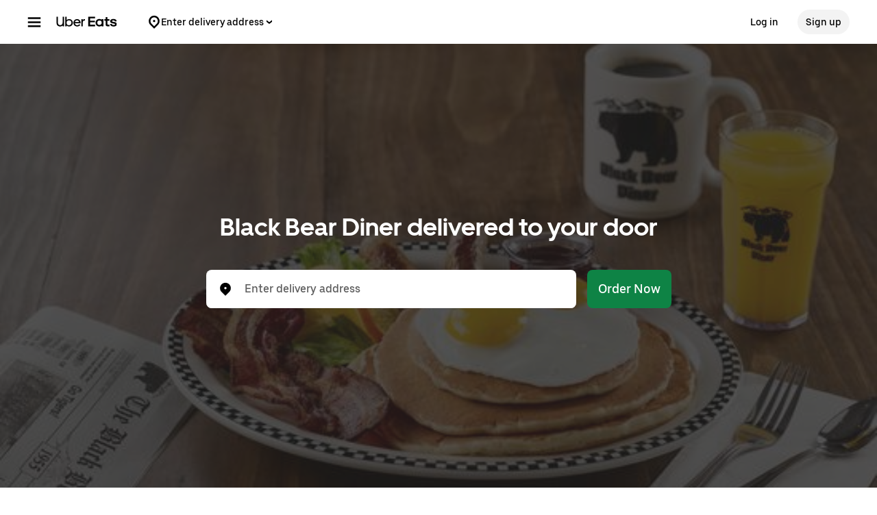

--- FILE ---
content_type: text/html; charset=utf-8
request_url: https://www.google.com/recaptcha/api2/anchor?ar=1&k=6LcP8akUAAAAAMkn2Bo434JdPoTEQpSk2lHODhi0&co=aHR0cHM6Ly93d3cudWJlcmVhdHMuY29tOjQ0Mw..&hl=en&v=PoyoqOPhxBO7pBk68S4YbpHZ&size=invisible&anchor-ms=20000&execute-ms=30000&cb=qqqrg84ili49
body_size: 48977
content:
<!DOCTYPE HTML><html dir="ltr" lang="en"><head><meta http-equiv="Content-Type" content="text/html; charset=UTF-8">
<meta http-equiv="X-UA-Compatible" content="IE=edge">
<title>reCAPTCHA</title>
<style type="text/css">
/* cyrillic-ext */
@font-face {
  font-family: 'Roboto';
  font-style: normal;
  font-weight: 400;
  font-stretch: 100%;
  src: url(//fonts.gstatic.com/s/roboto/v48/KFO7CnqEu92Fr1ME7kSn66aGLdTylUAMa3GUBHMdazTgWw.woff2) format('woff2');
  unicode-range: U+0460-052F, U+1C80-1C8A, U+20B4, U+2DE0-2DFF, U+A640-A69F, U+FE2E-FE2F;
}
/* cyrillic */
@font-face {
  font-family: 'Roboto';
  font-style: normal;
  font-weight: 400;
  font-stretch: 100%;
  src: url(//fonts.gstatic.com/s/roboto/v48/KFO7CnqEu92Fr1ME7kSn66aGLdTylUAMa3iUBHMdazTgWw.woff2) format('woff2');
  unicode-range: U+0301, U+0400-045F, U+0490-0491, U+04B0-04B1, U+2116;
}
/* greek-ext */
@font-face {
  font-family: 'Roboto';
  font-style: normal;
  font-weight: 400;
  font-stretch: 100%;
  src: url(//fonts.gstatic.com/s/roboto/v48/KFO7CnqEu92Fr1ME7kSn66aGLdTylUAMa3CUBHMdazTgWw.woff2) format('woff2');
  unicode-range: U+1F00-1FFF;
}
/* greek */
@font-face {
  font-family: 'Roboto';
  font-style: normal;
  font-weight: 400;
  font-stretch: 100%;
  src: url(//fonts.gstatic.com/s/roboto/v48/KFO7CnqEu92Fr1ME7kSn66aGLdTylUAMa3-UBHMdazTgWw.woff2) format('woff2');
  unicode-range: U+0370-0377, U+037A-037F, U+0384-038A, U+038C, U+038E-03A1, U+03A3-03FF;
}
/* math */
@font-face {
  font-family: 'Roboto';
  font-style: normal;
  font-weight: 400;
  font-stretch: 100%;
  src: url(//fonts.gstatic.com/s/roboto/v48/KFO7CnqEu92Fr1ME7kSn66aGLdTylUAMawCUBHMdazTgWw.woff2) format('woff2');
  unicode-range: U+0302-0303, U+0305, U+0307-0308, U+0310, U+0312, U+0315, U+031A, U+0326-0327, U+032C, U+032F-0330, U+0332-0333, U+0338, U+033A, U+0346, U+034D, U+0391-03A1, U+03A3-03A9, U+03B1-03C9, U+03D1, U+03D5-03D6, U+03F0-03F1, U+03F4-03F5, U+2016-2017, U+2034-2038, U+203C, U+2040, U+2043, U+2047, U+2050, U+2057, U+205F, U+2070-2071, U+2074-208E, U+2090-209C, U+20D0-20DC, U+20E1, U+20E5-20EF, U+2100-2112, U+2114-2115, U+2117-2121, U+2123-214F, U+2190, U+2192, U+2194-21AE, U+21B0-21E5, U+21F1-21F2, U+21F4-2211, U+2213-2214, U+2216-22FF, U+2308-230B, U+2310, U+2319, U+231C-2321, U+2336-237A, U+237C, U+2395, U+239B-23B7, U+23D0, U+23DC-23E1, U+2474-2475, U+25AF, U+25B3, U+25B7, U+25BD, U+25C1, U+25CA, U+25CC, U+25FB, U+266D-266F, U+27C0-27FF, U+2900-2AFF, U+2B0E-2B11, U+2B30-2B4C, U+2BFE, U+3030, U+FF5B, U+FF5D, U+1D400-1D7FF, U+1EE00-1EEFF;
}
/* symbols */
@font-face {
  font-family: 'Roboto';
  font-style: normal;
  font-weight: 400;
  font-stretch: 100%;
  src: url(//fonts.gstatic.com/s/roboto/v48/KFO7CnqEu92Fr1ME7kSn66aGLdTylUAMaxKUBHMdazTgWw.woff2) format('woff2');
  unicode-range: U+0001-000C, U+000E-001F, U+007F-009F, U+20DD-20E0, U+20E2-20E4, U+2150-218F, U+2190, U+2192, U+2194-2199, U+21AF, U+21E6-21F0, U+21F3, U+2218-2219, U+2299, U+22C4-22C6, U+2300-243F, U+2440-244A, U+2460-24FF, U+25A0-27BF, U+2800-28FF, U+2921-2922, U+2981, U+29BF, U+29EB, U+2B00-2BFF, U+4DC0-4DFF, U+FFF9-FFFB, U+10140-1018E, U+10190-1019C, U+101A0, U+101D0-101FD, U+102E0-102FB, U+10E60-10E7E, U+1D2C0-1D2D3, U+1D2E0-1D37F, U+1F000-1F0FF, U+1F100-1F1AD, U+1F1E6-1F1FF, U+1F30D-1F30F, U+1F315, U+1F31C, U+1F31E, U+1F320-1F32C, U+1F336, U+1F378, U+1F37D, U+1F382, U+1F393-1F39F, U+1F3A7-1F3A8, U+1F3AC-1F3AF, U+1F3C2, U+1F3C4-1F3C6, U+1F3CA-1F3CE, U+1F3D4-1F3E0, U+1F3ED, U+1F3F1-1F3F3, U+1F3F5-1F3F7, U+1F408, U+1F415, U+1F41F, U+1F426, U+1F43F, U+1F441-1F442, U+1F444, U+1F446-1F449, U+1F44C-1F44E, U+1F453, U+1F46A, U+1F47D, U+1F4A3, U+1F4B0, U+1F4B3, U+1F4B9, U+1F4BB, U+1F4BF, U+1F4C8-1F4CB, U+1F4D6, U+1F4DA, U+1F4DF, U+1F4E3-1F4E6, U+1F4EA-1F4ED, U+1F4F7, U+1F4F9-1F4FB, U+1F4FD-1F4FE, U+1F503, U+1F507-1F50B, U+1F50D, U+1F512-1F513, U+1F53E-1F54A, U+1F54F-1F5FA, U+1F610, U+1F650-1F67F, U+1F687, U+1F68D, U+1F691, U+1F694, U+1F698, U+1F6AD, U+1F6B2, U+1F6B9-1F6BA, U+1F6BC, U+1F6C6-1F6CF, U+1F6D3-1F6D7, U+1F6E0-1F6EA, U+1F6F0-1F6F3, U+1F6F7-1F6FC, U+1F700-1F7FF, U+1F800-1F80B, U+1F810-1F847, U+1F850-1F859, U+1F860-1F887, U+1F890-1F8AD, U+1F8B0-1F8BB, U+1F8C0-1F8C1, U+1F900-1F90B, U+1F93B, U+1F946, U+1F984, U+1F996, U+1F9E9, U+1FA00-1FA6F, U+1FA70-1FA7C, U+1FA80-1FA89, U+1FA8F-1FAC6, U+1FACE-1FADC, U+1FADF-1FAE9, U+1FAF0-1FAF8, U+1FB00-1FBFF;
}
/* vietnamese */
@font-face {
  font-family: 'Roboto';
  font-style: normal;
  font-weight: 400;
  font-stretch: 100%;
  src: url(//fonts.gstatic.com/s/roboto/v48/KFO7CnqEu92Fr1ME7kSn66aGLdTylUAMa3OUBHMdazTgWw.woff2) format('woff2');
  unicode-range: U+0102-0103, U+0110-0111, U+0128-0129, U+0168-0169, U+01A0-01A1, U+01AF-01B0, U+0300-0301, U+0303-0304, U+0308-0309, U+0323, U+0329, U+1EA0-1EF9, U+20AB;
}
/* latin-ext */
@font-face {
  font-family: 'Roboto';
  font-style: normal;
  font-weight: 400;
  font-stretch: 100%;
  src: url(//fonts.gstatic.com/s/roboto/v48/KFO7CnqEu92Fr1ME7kSn66aGLdTylUAMa3KUBHMdazTgWw.woff2) format('woff2');
  unicode-range: U+0100-02BA, U+02BD-02C5, U+02C7-02CC, U+02CE-02D7, U+02DD-02FF, U+0304, U+0308, U+0329, U+1D00-1DBF, U+1E00-1E9F, U+1EF2-1EFF, U+2020, U+20A0-20AB, U+20AD-20C0, U+2113, U+2C60-2C7F, U+A720-A7FF;
}
/* latin */
@font-face {
  font-family: 'Roboto';
  font-style: normal;
  font-weight: 400;
  font-stretch: 100%;
  src: url(//fonts.gstatic.com/s/roboto/v48/KFO7CnqEu92Fr1ME7kSn66aGLdTylUAMa3yUBHMdazQ.woff2) format('woff2');
  unicode-range: U+0000-00FF, U+0131, U+0152-0153, U+02BB-02BC, U+02C6, U+02DA, U+02DC, U+0304, U+0308, U+0329, U+2000-206F, U+20AC, U+2122, U+2191, U+2193, U+2212, U+2215, U+FEFF, U+FFFD;
}
/* cyrillic-ext */
@font-face {
  font-family: 'Roboto';
  font-style: normal;
  font-weight: 500;
  font-stretch: 100%;
  src: url(//fonts.gstatic.com/s/roboto/v48/KFO7CnqEu92Fr1ME7kSn66aGLdTylUAMa3GUBHMdazTgWw.woff2) format('woff2');
  unicode-range: U+0460-052F, U+1C80-1C8A, U+20B4, U+2DE0-2DFF, U+A640-A69F, U+FE2E-FE2F;
}
/* cyrillic */
@font-face {
  font-family: 'Roboto';
  font-style: normal;
  font-weight: 500;
  font-stretch: 100%;
  src: url(//fonts.gstatic.com/s/roboto/v48/KFO7CnqEu92Fr1ME7kSn66aGLdTylUAMa3iUBHMdazTgWw.woff2) format('woff2');
  unicode-range: U+0301, U+0400-045F, U+0490-0491, U+04B0-04B1, U+2116;
}
/* greek-ext */
@font-face {
  font-family: 'Roboto';
  font-style: normal;
  font-weight: 500;
  font-stretch: 100%;
  src: url(//fonts.gstatic.com/s/roboto/v48/KFO7CnqEu92Fr1ME7kSn66aGLdTylUAMa3CUBHMdazTgWw.woff2) format('woff2');
  unicode-range: U+1F00-1FFF;
}
/* greek */
@font-face {
  font-family: 'Roboto';
  font-style: normal;
  font-weight: 500;
  font-stretch: 100%;
  src: url(//fonts.gstatic.com/s/roboto/v48/KFO7CnqEu92Fr1ME7kSn66aGLdTylUAMa3-UBHMdazTgWw.woff2) format('woff2');
  unicode-range: U+0370-0377, U+037A-037F, U+0384-038A, U+038C, U+038E-03A1, U+03A3-03FF;
}
/* math */
@font-face {
  font-family: 'Roboto';
  font-style: normal;
  font-weight: 500;
  font-stretch: 100%;
  src: url(//fonts.gstatic.com/s/roboto/v48/KFO7CnqEu92Fr1ME7kSn66aGLdTylUAMawCUBHMdazTgWw.woff2) format('woff2');
  unicode-range: U+0302-0303, U+0305, U+0307-0308, U+0310, U+0312, U+0315, U+031A, U+0326-0327, U+032C, U+032F-0330, U+0332-0333, U+0338, U+033A, U+0346, U+034D, U+0391-03A1, U+03A3-03A9, U+03B1-03C9, U+03D1, U+03D5-03D6, U+03F0-03F1, U+03F4-03F5, U+2016-2017, U+2034-2038, U+203C, U+2040, U+2043, U+2047, U+2050, U+2057, U+205F, U+2070-2071, U+2074-208E, U+2090-209C, U+20D0-20DC, U+20E1, U+20E5-20EF, U+2100-2112, U+2114-2115, U+2117-2121, U+2123-214F, U+2190, U+2192, U+2194-21AE, U+21B0-21E5, U+21F1-21F2, U+21F4-2211, U+2213-2214, U+2216-22FF, U+2308-230B, U+2310, U+2319, U+231C-2321, U+2336-237A, U+237C, U+2395, U+239B-23B7, U+23D0, U+23DC-23E1, U+2474-2475, U+25AF, U+25B3, U+25B7, U+25BD, U+25C1, U+25CA, U+25CC, U+25FB, U+266D-266F, U+27C0-27FF, U+2900-2AFF, U+2B0E-2B11, U+2B30-2B4C, U+2BFE, U+3030, U+FF5B, U+FF5D, U+1D400-1D7FF, U+1EE00-1EEFF;
}
/* symbols */
@font-face {
  font-family: 'Roboto';
  font-style: normal;
  font-weight: 500;
  font-stretch: 100%;
  src: url(//fonts.gstatic.com/s/roboto/v48/KFO7CnqEu92Fr1ME7kSn66aGLdTylUAMaxKUBHMdazTgWw.woff2) format('woff2');
  unicode-range: U+0001-000C, U+000E-001F, U+007F-009F, U+20DD-20E0, U+20E2-20E4, U+2150-218F, U+2190, U+2192, U+2194-2199, U+21AF, U+21E6-21F0, U+21F3, U+2218-2219, U+2299, U+22C4-22C6, U+2300-243F, U+2440-244A, U+2460-24FF, U+25A0-27BF, U+2800-28FF, U+2921-2922, U+2981, U+29BF, U+29EB, U+2B00-2BFF, U+4DC0-4DFF, U+FFF9-FFFB, U+10140-1018E, U+10190-1019C, U+101A0, U+101D0-101FD, U+102E0-102FB, U+10E60-10E7E, U+1D2C0-1D2D3, U+1D2E0-1D37F, U+1F000-1F0FF, U+1F100-1F1AD, U+1F1E6-1F1FF, U+1F30D-1F30F, U+1F315, U+1F31C, U+1F31E, U+1F320-1F32C, U+1F336, U+1F378, U+1F37D, U+1F382, U+1F393-1F39F, U+1F3A7-1F3A8, U+1F3AC-1F3AF, U+1F3C2, U+1F3C4-1F3C6, U+1F3CA-1F3CE, U+1F3D4-1F3E0, U+1F3ED, U+1F3F1-1F3F3, U+1F3F5-1F3F7, U+1F408, U+1F415, U+1F41F, U+1F426, U+1F43F, U+1F441-1F442, U+1F444, U+1F446-1F449, U+1F44C-1F44E, U+1F453, U+1F46A, U+1F47D, U+1F4A3, U+1F4B0, U+1F4B3, U+1F4B9, U+1F4BB, U+1F4BF, U+1F4C8-1F4CB, U+1F4D6, U+1F4DA, U+1F4DF, U+1F4E3-1F4E6, U+1F4EA-1F4ED, U+1F4F7, U+1F4F9-1F4FB, U+1F4FD-1F4FE, U+1F503, U+1F507-1F50B, U+1F50D, U+1F512-1F513, U+1F53E-1F54A, U+1F54F-1F5FA, U+1F610, U+1F650-1F67F, U+1F687, U+1F68D, U+1F691, U+1F694, U+1F698, U+1F6AD, U+1F6B2, U+1F6B9-1F6BA, U+1F6BC, U+1F6C6-1F6CF, U+1F6D3-1F6D7, U+1F6E0-1F6EA, U+1F6F0-1F6F3, U+1F6F7-1F6FC, U+1F700-1F7FF, U+1F800-1F80B, U+1F810-1F847, U+1F850-1F859, U+1F860-1F887, U+1F890-1F8AD, U+1F8B0-1F8BB, U+1F8C0-1F8C1, U+1F900-1F90B, U+1F93B, U+1F946, U+1F984, U+1F996, U+1F9E9, U+1FA00-1FA6F, U+1FA70-1FA7C, U+1FA80-1FA89, U+1FA8F-1FAC6, U+1FACE-1FADC, U+1FADF-1FAE9, U+1FAF0-1FAF8, U+1FB00-1FBFF;
}
/* vietnamese */
@font-face {
  font-family: 'Roboto';
  font-style: normal;
  font-weight: 500;
  font-stretch: 100%;
  src: url(//fonts.gstatic.com/s/roboto/v48/KFO7CnqEu92Fr1ME7kSn66aGLdTylUAMa3OUBHMdazTgWw.woff2) format('woff2');
  unicode-range: U+0102-0103, U+0110-0111, U+0128-0129, U+0168-0169, U+01A0-01A1, U+01AF-01B0, U+0300-0301, U+0303-0304, U+0308-0309, U+0323, U+0329, U+1EA0-1EF9, U+20AB;
}
/* latin-ext */
@font-face {
  font-family: 'Roboto';
  font-style: normal;
  font-weight: 500;
  font-stretch: 100%;
  src: url(//fonts.gstatic.com/s/roboto/v48/KFO7CnqEu92Fr1ME7kSn66aGLdTylUAMa3KUBHMdazTgWw.woff2) format('woff2');
  unicode-range: U+0100-02BA, U+02BD-02C5, U+02C7-02CC, U+02CE-02D7, U+02DD-02FF, U+0304, U+0308, U+0329, U+1D00-1DBF, U+1E00-1E9F, U+1EF2-1EFF, U+2020, U+20A0-20AB, U+20AD-20C0, U+2113, U+2C60-2C7F, U+A720-A7FF;
}
/* latin */
@font-face {
  font-family: 'Roboto';
  font-style: normal;
  font-weight: 500;
  font-stretch: 100%;
  src: url(//fonts.gstatic.com/s/roboto/v48/KFO7CnqEu92Fr1ME7kSn66aGLdTylUAMa3yUBHMdazQ.woff2) format('woff2');
  unicode-range: U+0000-00FF, U+0131, U+0152-0153, U+02BB-02BC, U+02C6, U+02DA, U+02DC, U+0304, U+0308, U+0329, U+2000-206F, U+20AC, U+2122, U+2191, U+2193, U+2212, U+2215, U+FEFF, U+FFFD;
}
/* cyrillic-ext */
@font-face {
  font-family: 'Roboto';
  font-style: normal;
  font-weight: 900;
  font-stretch: 100%;
  src: url(//fonts.gstatic.com/s/roboto/v48/KFO7CnqEu92Fr1ME7kSn66aGLdTylUAMa3GUBHMdazTgWw.woff2) format('woff2');
  unicode-range: U+0460-052F, U+1C80-1C8A, U+20B4, U+2DE0-2DFF, U+A640-A69F, U+FE2E-FE2F;
}
/* cyrillic */
@font-face {
  font-family: 'Roboto';
  font-style: normal;
  font-weight: 900;
  font-stretch: 100%;
  src: url(//fonts.gstatic.com/s/roboto/v48/KFO7CnqEu92Fr1ME7kSn66aGLdTylUAMa3iUBHMdazTgWw.woff2) format('woff2');
  unicode-range: U+0301, U+0400-045F, U+0490-0491, U+04B0-04B1, U+2116;
}
/* greek-ext */
@font-face {
  font-family: 'Roboto';
  font-style: normal;
  font-weight: 900;
  font-stretch: 100%;
  src: url(//fonts.gstatic.com/s/roboto/v48/KFO7CnqEu92Fr1ME7kSn66aGLdTylUAMa3CUBHMdazTgWw.woff2) format('woff2');
  unicode-range: U+1F00-1FFF;
}
/* greek */
@font-face {
  font-family: 'Roboto';
  font-style: normal;
  font-weight: 900;
  font-stretch: 100%;
  src: url(//fonts.gstatic.com/s/roboto/v48/KFO7CnqEu92Fr1ME7kSn66aGLdTylUAMa3-UBHMdazTgWw.woff2) format('woff2');
  unicode-range: U+0370-0377, U+037A-037F, U+0384-038A, U+038C, U+038E-03A1, U+03A3-03FF;
}
/* math */
@font-face {
  font-family: 'Roboto';
  font-style: normal;
  font-weight: 900;
  font-stretch: 100%;
  src: url(//fonts.gstatic.com/s/roboto/v48/KFO7CnqEu92Fr1ME7kSn66aGLdTylUAMawCUBHMdazTgWw.woff2) format('woff2');
  unicode-range: U+0302-0303, U+0305, U+0307-0308, U+0310, U+0312, U+0315, U+031A, U+0326-0327, U+032C, U+032F-0330, U+0332-0333, U+0338, U+033A, U+0346, U+034D, U+0391-03A1, U+03A3-03A9, U+03B1-03C9, U+03D1, U+03D5-03D6, U+03F0-03F1, U+03F4-03F5, U+2016-2017, U+2034-2038, U+203C, U+2040, U+2043, U+2047, U+2050, U+2057, U+205F, U+2070-2071, U+2074-208E, U+2090-209C, U+20D0-20DC, U+20E1, U+20E5-20EF, U+2100-2112, U+2114-2115, U+2117-2121, U+2123-214F, U+2190, U+2192, U+2194-21AE, U+21B0-21E5, U+21F1-21F2, U+21F4-2211, U+2213-2214, U+2216-22FF, U+2308-230B, U+2310, U+2319, U+231C-2321, U+2336-237A, U+237C, U+2395, U+239B-23B7, U+23D0, U+23DC-23E1, U+2474-2475, U+25AF, U+25B3, U+25B7, U+25BD, U+25C1, U+25CA, U+25CC, U+25FB, U+266D-266F, U+27C0-27FF, U+2900-2AFF, U+2B0E-2B11, U+2B30-2B4C, U+2BFE, U+3030, U+FF5B, U+FF5D, U+1D400-1D7FF, U+1EE00-1EEFF;
}
/* symbols */
@font-face {
  font-family: 'Roboto';
  font-style: normal;
  font-weight: 900;
  font-stretch: 100%;
  src: url(//fonts.gstatic.com/s/roboto/v48/KFO7CnqEu92Fr1ME7kSn66aGLdTylUAMaxKUBHMdazTgWw.woff2) format('woff2');
  unicode-range: U+0001-000C, U+000E-001F, U+007F-009F, U+20DD-20E0, U+20E2-20E4, U+2150-218F, U+2190, U+2192, U+2194-2199, U+21AF, U+21E6-21F0, U+21F3, U+2218-2219, U+2299, U+22C4-22C6, U+2300-243F, U+2440-244A, U+2460-24FF, U+25A0-27BF, U+2800-28FF, U+2921-2922, U+2981, U+29BF, U+29EB, U+2B00-2BFF, U+4DC0-4DFF, U+FFF9-FFFB, U+10140-1018E, U+10190-1019C, U+101A0, U+101D0-101FD, U+102E0-102FB, U+10E60-10E7E, U+1D2C0-1D2D3, U+1D2E0-1D37F, U+1F000-1F0FF, U+1F100-1F1AD, U+1F1E6-1F1FF, U+1F30D-1F30F, U+1F315, U+1F31C, U+1F31E, U+1F320-1F32C, U+1F336, U+1F378, U+1F37D, U+1F382, U+1F393-1F39F, U+1F3A7-1F3A8, U+1F3AC-1F3AF, U+1F3C2, U+1F3C4-1F3C6, U+1F3CA-1F3CE, U+1F3D4-1F3E0, U+1F3ED, U+1F3F1-1F3F3, U+1F3F5-1F3F7, U+1F408, U+1F415, U+1F41F, U+1F426, U+1F43F, U+1F441-1F442, U+1F444, U+1F446-1F449, U+1F44C-1F44E, U+1F453, U+1F46A, U+1F47D, U+1F4A3, U+1F4B0, U+1F4B3, U+1F4B9, U+1F4BB, U+1F4BF, U+1F4C8-1F4CB, U+1F4D6, U+1F4DA, U+1F4DF, U+1F4E3-1F4E6, U+1F4EA-1F4ED, U+1F4F7, U+1F4F9-1F4FB, U+1F4FD-1F4FE, U+1F503, U+1F507-1F50B, U+1F50D, U+1F512-1F513, U+1F53E-1F54A, U+1F54F-1F5FA, U+1F610, U+1F650-1F67F, U+1F687, U+1F68D, U+1F691, U+1F694, U+1F698, U+1F6AD, U+1F6B2, U+1F6B9-1F6BA, U+1F6BC, U+1F6C6-1F6CF, U+1F6D3-1F6D7, U+1F6E0-1F6EA, U+1F6F0-1F6F3, U+1F6F7-1F6FC, U+1F700-1F7FF, U+1F800-1F80B, U+1F810-1F847, U+1F850-1F859, U+1F860-1F887, U+1F890-1F8AD, U+1F8B0-1F8BB, U+1F8C0-1F8C1, U+1F900-1F90B, U+1F93B, U+1F946, U+1F984, U+1F996, U+1F9E9, U+1FA00-1FA6F, U+1FA70-1FA7C, U+1FA80-1FA89, U+1FA8F-1FAC6, U+1FACE-1FADC, U+1FADF-1FAE9, U+1FAF0-1FAF8, U+1FB00-1FBFF;
}
/* vietnamese */
@font-face {
  font-family: 'Roboto';
  font-style: normal;
  font-weight: 900;
  font-stretch: 100%;
  src: url(//fonts.gstatic.com/s/roboto/v48/KFO7CnqEu92Fr1ME7kSn66aGLdTylUAMa3OUBHMdazTgWw.woff2) format('woff2');
  unicode-range: U+0102-0103, U+0110-0111, U+0128-0129, U+0168-0169, U+01A0-01A1, U+01AF-01B0, U+0300-0301, U+0303-0304, U+0308-0309, U+0323, U+0329, U+1EA0-1EF9, U+20AB;
}
/* latin-ext */
@font-face {
  font-family: 'Roboto';
  font-style: normal;
  font-weight: 900;
  font-stretch: 100%;
  src: url(//fonts.gstatic.com/s/roboto/v48/KFO7CnqEu92Fr1ME7kSn66aGLdTylUAMa3KUBHMdazTgWw.woff2) format('woff2');
  unicode-range: U+0100-02BA, U+02BD-02C5, U+02C7-02CC, U+02CE-02D7, U+02DD-02FF, U+0304, U+0308, U+0329, U+1D00-1DBF, U+1E00-1E9F, U+1EF2-1EFF, U+2020, U+20A0-20AB, U+20AD-20C0, U+2113, U+2C60-2C7F, U+A720-A7FF;
}
/* latin */
@font-face {
  font-family: 'Roboto';
  font-style: normal;
  font-weight: 900;
  font-stretch: 100%;
  src: url(//fonts.gstatic.com/s/roboto/v48/KFO7CnqEu92Fr1ME7kSn66aGLdTylUAMa3yUBHMdazQ.woff2) format('woff2');
  unicode-range: U+0000-00FF, U+0131, U+0152-0153, U+02BB-02BC, U+02C6, U+02DA, U+02DC, U+0304, U+0308, U+0329, U+2000-206F, U+20AC, U+2122, U+2191, U+2193, U+2212, U+2215, U+FEFF, U+FFFD;
}

</style>
<link rel="stylesheet" type="text/css" href="https://www.gstatic.com/recaptcha/releases/PoyoqOPhxBO7pBk68S4YbpHZ/styles__ltr.css">
<script nonce="u56hjSXCFdfx3syEuMn5-g" type="text/javascript">window['__recaptcha_api'] = 'https://www.google.com/recaptcha/api2/';</script>
<script type="text/javascript" src="https://www.gstatic.com/recaptcha/releases/PoyoqOPhxBO7pBk68S4YbpHZ/recaptcha__en.js" nonce="u56hjSXCFdfx3syEuMn5-g">
      
    </script></head>
<body><div id="rc-anchor-alert" class="rc-anchor-alert"></div>
<input type="hidden" id="recaptcha-token" value="[base64]">
<script type="text/javascript" nonce="u56hjSXCFdfx3syEuMn5-g">
      recaptcha.anchor.Main.init("[\x22ainput\x22,[\x22bgdata\x22,\x22\x22,\[base64]/[base64]/UltIKytdPWE6KGE8MjA0OD9SW0grK109YT4+NnwxOTI6KChhJjY0NTEyKT09NTUyOTYmJnErMTxoLmxlbmd0aCYmKGguY2hhckNvZGVBdChxKzEpJjY0NTEyKT09NTYzMjA/[base64]/MjU1OlI/[base64]/[base64]/[base64]/[base64]/[base64]/[base64]/[base64]/[base64]/[base64]/[base64]\x22,\[base64]\\u003d\x22,\[base64]/DuirCvsOdwpxCw6XCsGYew5TDhDMhcMKFR2LDuXXDqz3DmjXChcK6w7ksQ8K1acOFE8K1M8Ogwr/CksKbw5luw4h1w6R2Tm3Do3zDhsKHXMOmw5kEw4DDjU7Dg8OKKHE5GcOKK8K8AVbCsMOPPjofOsO3wrROHGjDkklHwqQga8K+NmQ3w4/[base64]/CuVYsaD1SQMK6wpHCtSlMQkQfwonCkcKQXcOuwoDDvXHDrmzCtMOEwr0AWTtVw704GsKHC8OCw57Dm3IqccKKwqdXYcOBwpXDvh/DiUnCm1Q0ScOuw4MHwqlHwrJGWkfCusOVRmchJMKlTG4NwpoTGn/Cj8Kywr8kU8OTwpAawpXDmcK4w7kdw6PCpzPCocOrwrMQw5zDisKcwqtCwqEvYMKAIcKXHj5LwrPDgsOJw6TDo3XDtgAhwrbDrHk0BcOKHk4Vw4EfwpFrAwzDqlRgw7JSwobCsMKNwpbCvmd2M8KKw6HCvMKMGMOaLcO5w4gGwqbCrMOuXcOVbcOcesKGfhnCpQlEw5/DhsKyw7bDiRDCncOww4N/EnzDgmNvw69bTEfCiRXDjcOmVG9YS8KHP8KUwo/DqmN/[base64]/CocO1wqBFHsKTwrttOyhRwo5nw4RewoLDs0QewrvClQkBEsOpwo7CosKif0zChMOwPsOaDMKvNgkoSn3CssK4cMKowppTw5jCkVolwowIw77CosK2SmVlRBMewpbDmz3ClVvCrVvDpsOSNcKqw6/DgAfDuMKyQD7Dsxxcw6Y3e8KSw6PDusO2EsOlwr/CisKSLVnDnULCvh3ChkXDmB1xw5Anf8OSbcKIw68QWcKZwr3Cm8KQw7RELQzDk8OXNGdrDMKORsONWAHCtzfCtsOrw5svDGrCoiZbwo4/O8OIaUJzwp3CqMKdH8KfwozCoTNHJcKDdEwxa8KaTTjDpcK3SV7DtMObwrZ+OMKtw5jDjcOBCWclSBHDvHo2SMK0aBrCpMO0w6fCj8OMRcKSw6tFVsK5aMOKSWccLC/DsjNGwrwWw4bCjcOEOcOpW8OlDldcQDTCgzwNw7XCr0PDpicTT2duw5M/V8KLw7lra1fCoMO2XcKSdcOICcKLaldlcS3CphvDqcOoVsKcUcOMw7XCoxLCm8KiQSoeH1LCuMKaVgYgE0Y8P8K5w6nDnQvCgmXDmk9iwootwrjDtjXCvAF1V8ONw5rDm2nDmcKYEx3Ckzlew7LCnMO/wqpjwoIpbcOXwr/DpsOHDFl/Qx/CqQs5wrwEw4dwP8KIw5fDgsKLw44gwqBzWRwYFBnCqcKqfi7Dv8OCAsOBfW3DnMKiw6bDrcOFLsO+wpEYEz4WwqnCusKcX1HCuMOxw5nCjcOBwqEXMMOSUEQveWN6FMOle8KWc8KKeTjCsDPDvcOjw6BNfifDlsOlw4bDuSdvcsODwrtLw6NLw6s/w6PCkWZXfjfDkFbDi8O7XsK4wq1qwo7DqsOawoPDlMO1IGZzWFPDuVg/wrHDnSkAAcOxGsKjw4nCgMOnwrXDu8KbwrgRVcK1wrLCm8K8dsK9w5geb8Ogw77DtMOTD8OIDFLDikHCk8OWwpVZdnxzYcK+w5HDpsKfwrZ4wqdcw6l0w6tww54qwpxPAsKXUEEVwofDm8KfwpLCn8OGUSUFw4vCksOgw7pGcT/CjMONwow5fMKgaikML8KmCn1ww4hbHcOoAA5XfcOHwrkBNMOyaxTCrWk0w65iw5vDscK7w5bCp1/CqMKPMsKdwrXCj8K7ViPDtsO6wqTChgTDtFVFw4rDsC0qw7VuSRvCo8KXwr/DgmHCskfCt8K4wrhrw6A8w7kcwoogwpPDtSMcNsOnVMOpw5rChC1Zw7RfwrgBFsOLwp/CvBDCtcK/NMOzWcKMwrPDr3vDhSB5wr/CtsO6w7IHwopMw7nCgMOCRjjDrnNKJ3LCvB3CkC7CnhdwDDfCmsK4Gj5WwoTCo0PDjMOsKcKaOlJdZMOvS8Kww5XClkzCp8K1PsOKw5DChcKiw4JACXjCoMKFw655w7/Dq8OhEcKbQ8KcwrvDhcOSwrgSXMOCSsK3ecOewqo0w49cb2JDdzzCpcKaJXjDjsO8w7Zjw4fDucOeYkrDnX1OwpLCkwYREkAtPcKNQsK3ezVcw5/DoFJdw5TCqwpgCsK4QTLDlMOFwqYowqNVwr8Ww4HCs8KvwpjDj0LCtE9lw5xWQsOpXELDhcOPCcOzEwLDii8Mw5PCukbCv8ORw4/CjGQQNibCscKOw4BFT8KlwqJpwrzDmBfDtz8Lw4k7w7o9wq7DuSNNw6sIacK4cxl3WyTDhcK4ZwLCu8O3wqFjwpdRw47CqsO7w7AUc8OVw7kBeDXDhMKew4MbwrgJXsOlwrpZLsKBwp/Co0fDk0jCs8OPw5BtfXp3w6BWeMOnNEE6w4IJHMKewpjCuXlmNsKlaMK3ecKjH8O0KSXDplTDlMOxX8KiAkd2w7VVGwnDhMKBwps2fcK4PMKYw5HDuhjCrzrDnD9oLsK3EcKIwoLDjH/CryRrKR/Djx0Yw5xMw7lqw6/[base64]/Dli/CgmvCl8K1AcOcfHxgXkNsa8ODw4FywpFvVcKUw7DDkzMdWgsyw7bDjRtVejLCuzE1wq/CsyQFFsKzTMKzwprCmRVgwq0Jw6fClsKEwozDsjk6wo17w4J9woTDk0Vfw5kLPHszwqUzDsO5w6TDgHUow48xDcO2wonDmsONwo7CtGZ9fiYrCxvCr8Kuex/DlkR/[base64]/DpQ45w4oTw57Cvk54FSVDwo4kFMKNBkRnc8KMBMKMZWVywrnCpsKrwrUyf23CtzHDplHDhQ4dTAfDvW3CiMKyfsORwqRjSjMyw5c0InTDlCJ8ZCYPOhRoBR1Kwr5Iw4g1w7EqG8K0KMOXcFnChD9RdwzCiMO4wofDtcO/wrNmWMOvAGrCnVLDrm0Cwqh4XMKjUBRgw5gOwofDksOSw5daUWkaw5s6YWHDi8K8e2oiQHVZUgxBdihRwpFnwojDqCJuw5dIw69Gwqkcw5Inw4Umwo83w4LDsizCtBoZwqvDqx5AKw9HRX4dw4Y/[base64]/[base64]/DqsODHwU0woE7wq5uMRvDjgzDrMK7w4sKw4zDq1oQw4AuwrljNk/CgcKewq0BwocOw5VLw5FIwo5jwrUbZCA1wpzChC/DnMKrwqPDilILNsKxw5LDpcKuOlUVNg/Ci8KbRDLDtcOoSsOSw7fCvBNWLsKjwp4FCMO9w4V9H8KJBcKxRXUiwq/[base64]/CmXbCh03Dp2AHcgbCocKGw5p5DMKvMipYwq4Uw5wWwozDtAlOMsOHw4XDjsKWwo7DosO/HsKaLcO/LcORQ8KNPMKPw7DCi8OPZsOFPGVpw4jDtcKFF8OwTMK/e2LDtR3CpcK7wozDpcOlZRxtw6fCrcOswrdFwojDm8OGwq/ClMK8GEzCk03DtUzCpGzCvcO1bjLDjlEtZsO2w7wwIsOBScOdw5QDw4zDkHjDsRkmwrbCuMObw4grQ8K3IQREJcOQKE/[base64]/CiQ3DnsOow5rDj15ww67CuMK4wpZEIcOdTcOtwqzDozrCsjDChyoiYsO2dm/DnThJNcKKw6QSw4xQOsKqTDJjw7zCuDpyegUdw5vDk8KgJD/[base64]/DgsKHwrVwwqBzRsOswpfDkVvDuMKOwodjw6/[base64]/Cs8Oow6NlaVs/QMOydDNWGlQLw4PCisKsUG1QTVl3ZcO+wqEVw6o/w70wwq18wrHDqFscM8Onw5w9W8Okw4zDrjYQw5TDoXzCj8KSNE/ClMONFi48w4wtw5Ujw6taQcKgccO/BUzCl8OkDcK6Xi09dsOtwq0TwoZibMOHb31qwp3CqzNxHMKzfAjCiFzDg8OewqvCn1oeasKlNMKwBVfDh8OTbSXCv8OZdDDCgcKOX2jDi8KDACDCoQ3CnS7CoAnDn1HDpCNrwpTClMOkD8KVw6M8wpZJwpnCpMOLPWNSawNXwp3CjsKmw5UMwq7Cn2jCnxMJCl3CiMK/Th7Dn8K1IELDucK9a1bDgxrDvsOLWyfCjVrDrMOiwqYtLcOwAgx+w7Vyw4jCi8KXw6c1NhoGwqLDq8KmBMKWwqfDtcOcw7RKw6gVKThEIhnCn8KZdmfDh8OWwovCiETDuxDCp8KqKMKPw5MEwrDCqGttYQsMwrbCg03Dg8Ouw5vChGkQwp0Dw7hIQsK2wpDDrsOyP8K/[base64]/DtW7CqsKVwqDChsO6wpNwIMKge8O5wpfDuMK6w4hnw5HDhE3Ct8Ozw7o8ZB1hBCEywo/ClcKnasO9WsK0HhfCgj/DtsKLw6YNwrcnD8OvCihiw6PDl8K4QnYaZBjCicKbOlLDtWBva8OaDMKjbhZ+wrLDvsOGw6fDpARfQsKhwpPDncKhw61Uwo9Iw71Jw6LDqMOGXMK/ZsORw4JLw5wyJMOsMkogw6XCqRcHw6XCpxwtwqnDln7Cj080w5rCr8O+wqVxGC/[base64]/Dq2TDocKOwpzCt8KJwrg6RMKudCzDjcKXUMKUb8Ogwq7DoQpDwqNuwr0TC8KcVgjCksK3w67DuiDDvMKMwo/Dg8OrRz12w6zCvMKPwp7Dq01jw65mdcKtw4AjJcOVwpBUwqNYXFxjfUbDm2dyTGFhw7pLwprDvsKywqvDmBhpwohpwpQLOAEUw5PCj8OxS8O/T8OuSsKvdjETwopnw6PDs1nDkCHCrGo+F8KgwqFuOcOiwqp2wqjDkE/DoHhZwrfDhcO0w7bCgcOQKcOlwpfDjcO7wphufcKeWhxYw6vCjcOqwp/CkCwJLGkbD8OqL3jCu8OQRDnDlcOpw7bDoMK9w67ClcO3ccO6w5PDuMOvT8K0WcKowowCIn/CuidhTsK6w4bDpsOtWcKAecOdw6Y0AmLDvkrDjBAfBRV9KSJdLnUzwoMhw7ALwqfDmsKZLMKAw5fDvXtdHWgAQsKWa3zCucKuw6jDvMKjdHnDlMKoL3jClMOYAW3Duwpqwp3CiFY/wrXCqj9BPBzCn8O7aipZZCw4wr/[base64]/CgCkdw4HDvMK3w67DmzfCrcONw4hZwrjDmnDCvsKdCwk/w73DoGzDoMK0WcK2fMODGznCmXBpfsK6ZMOLNUrCpMO9w6pqCFLDjkc0bcKKw7TDiMK/O8OoJcOIbcK1w7fCi1PDph7Dn8K3bsK7wq5mwpzDkTxNX3fCsDnCkFVPVGt/wqjDnkfCrsOCDTfCnMKcbsKGcMKpbn3Ck8KdwrrDrcKYEj3Cj2TDtW4awp7CrMKOw5/[base64]/[base64]/CpRF7w4tlZ1xAw6kmw5RFw7DCrcKzY8KtdQ0Iw6w9CcKlwofCkMOQZWDDq1M7w5AGw6vDgMOpJWvCnsOCd0PDr8K0wo/CpcOiw7zCq8OdU8ONIF7DkMKWB8Kuwo84ZRjDlMOowowRQcKuw4PDuUYVXsOkK8OjwrfCisK+TDrCj8KURMKEw47DnhXClRrDsMOLCD0YwqPDvsOSZyIdwp9rwqgvJsOKwrFQPcKPwoTDpj7ChhIdEMKEw6bCtSpKw6PDvRxmw4hSw6k8w7F/clDDlV/CvVTDgcOFT8OsE8Kaw6PCscKqwpkWwoHDssKkOcOaw5xTw7cWSnEzKAImwrXCkMKHRinDucKDE8KMJsKGGVPCtcOhw5jDi0gqeCvDtsONAsORwoM+cT/DqEF6wozDuDTCtFLDpMOad8OiZ3DDuD/[base64]/CsysDRcOQOsKIw7zDncORZAXCgXnDmsOdBMK/UGDClsOZwpfDjMOyS1PDtWE4wpstw6/[base64]/[base64]/wpxzIh3CnsKrw7k4wo85dB7CqkNEwq93wp7DqnvCo8O1woNSdhjDi2fDusO/UcOJw6l+w54XO8Oxw5HDnlLDgzbDt8OVIMOicHPDvjs3IcKVGygewoLCnsO/[base64]/TMK7woTDrXzCjsO3w6/[base64]/cEPCpyUofcOrw77CvMKFw5/CtsK7wrvCqMO/CgPCvsOJUcK0wrLCtyhqJ8Olw67Dh8KIwp7CunvCqcOqLyhVOsO/G8K4ci9XesOECjLCkcKpKioGw6kvWFNkwq/[base64]/aFhvCRTClVxVw6zDonLCr2/DrcK+woPCnSg0wpYTdcO9w73CoMK+woHDsBgNw7dGwozDncKMOjMDw5HDj8KpwprCow3CpMOjDSxgwr9RRyA/w6fDuEwFwr9cwo80fMK4LmkXwosJCcOCw69UJMKiwq/CpsO/w5EMw7bCt8OlfMKKw6zDl8OEEMOMbMK0wocNwpHCnWJpBVLDl05WIkfDj8OEwqrDssOrwqrCpsOTwprCjVlbw6nDpsKmwqbDqDdIcMKEXhMbeBrDgCrDm3HCr8KzCMONawYYK8OAw5wMdsKNN8Oww64QG8OLwo/DpcK/woQzdHcEXk4nw5HDrlQZO8KoWknCjcOoakrDlQnCt8Oow6YPwqTDkMKhwolccsKIw4ldwpPCp0LCkcOewq07fMKYaCLDiMKWQgt6w7oXV07DoMKtw5rDqsOBwqYufMKJPQUXwrpTwpZowoPCkXkEMsOOw43DtMO9w7/[base64]/CskUhKw0iw6LDhsKdScOMwpLDncOowpXDl8KAwqVpwrFANidXFcO3wq/CuzJuwpzDrsKqPsOEw4TDmMOTwr/DoMKuw6DCtMOwworDkg7CiVHDqMOOw5pyJ8KtwoQDbV3DnwtaMAzDusOGcsKbRMORwqHDgxhsQ8KcI0DDrMK0ZMOawqE3woNjwotYPsKGwrVKd8OAWANJwrIPw57DgSXDm20bA1/[base64]/[base64]/w7HCrMOLwqrDl8O3Qm7DvCnCvDI/azxwMhrCvcOtWMODXsKEFsOKCcODX8OEE8Kqw5jDpzsMZcOCMW8mwqXCkQXDnMKqwqjCsBjCuEhjw49iwq7DvkZZw4LDocKJw6rDtGXDuCnCqmfCtRIcw4vCthczOcKgBBHClcOmX8KMw63CtW0PRMKjPR/CpmTCujMVw61zw77CgSLDlkzDm07CmghZT8OteMKVGsK/eXTDoMKqwqxhw6XCisOGwrzCgcOvwr3CrsOAwprDh8Ksw6k9bk51Zm/[base64]/[base64]/CmMOCPsKbDil6cj3DlcOqw44VCMORwo8vRMKHwp1mL8OgIsO8WsO2BsK+woTDgQXDqsKLQ3hxZcOow4F9wqTCtxB1RMOVwos2PzvCrz84MjhPW3TDucK9w7jClF/ClsKcw58xw5wdwocOfMKMw6wmwpwxw5/DvEZbDcKLw607w4cCwrvDsRIqEiXCrsOQRnAmw5bClMKLwo7CkE/CtsOCHnBeHHMzw7sAw4PDjgDDjVxjwqtnenHCgsKJd8ODVcKfwpTDkMK/woHCmj3DumEqw7nDgcK1woRYeMKVG0vCr8ObbF3DvCpXw7RPwqQNCRbCvXRTw6rCiMKYwooZw5wuwoPCgV1lasK0woYawqgDwog2XnHCqGTDlDZzwqPCh8Kww5fCr3wIwoR0BAfDrTfDusKMOMOYw4LDnz7Cn8ORwpMhwpIBwolzLQnCpnMLBsOIwpcoEk/DnsKaw5pjw68ANMKvJMKBDVREwopFwr5Ww78Kw5V/wpU+wqnDqMKpE8OsAMKCwox/dMKwWMKjwr9swpXCn8O2w7rCsWDCo8KnYFUXaMKxw4zDqMOHGsKPwpfCkRh3w6hVw45YwqbDjWjDnMOqXcO1XsKnRcODB8KYCsO4w6HCtWjDu8KSw5vCl0jCsBTCujHCnzjDqsOPwpVCJcOgNMKtP8KPw4paw7JDwp5Xw4Vow4QwwrUbGWFoFcKAwoU/w7rCtksSAyhSw7PCnR8Tw6tqwocWwpnCrcKXw4TCkQk4w4xKAcOwJcOaZ8O2UMKDSFrCrRdEdBlRwqTCqsOKdsObKyzDhsKqXMObw5p1wp3DsXzCgcOkwpTCghzCv8KIwpLDolnCkkbCgsOVwo/[base64]/DtMKMw6DCq1YzwroqdHEdwpHDqjHCv8OEwo0nwpE7NnvCvsOpQcODTjoMBcOcw4rCvkbDkF7Cm8KZecKrw418w5fCvAAGw74ewojDj8O6KxsYw58JYMK/[base64]/w4jDmjwYZAo/VsK+e0Zmw5DCqADDrMKhw5oJw4/CncOAwpLChsKew459wo/Comx6w7/Cr8Kcw6nClsOyw6/DmAIpwqUpwpbClMOKwonCi0rCnMOBwqlhFD9BIHPDgEpndjvDtx/DiSpESMKcwrDDmXfCgUdcIcKcw5xFHcKCGyTChMKJwqE3AcK5JQLCicOHwrrDusO+wqfCvS/Dn3k2SAEpw4PDqcOOCMKTKWQZKsOCw4hGw5vCrMO/wq/DrsK6wqnDmMKPSnPCkFsdwplZw5rCncKkfgDCrQVnwrdtw6bDoMOcw5jCrRk9wq/CpU8/[base64]/Dj2bCt2BUwpNMGU1Yw6RIw7rDusKaHTfChVvCocOiexjChwPDh8OAwpFDwo3DmMOCEEjDs2M2NhjDi8OmwpzDocOWwpsDVsOlQMKywoBgGwszfcOqwoMsw4JIAGk0DGU8VcODw7kCVw4KV1bCpsOHLMOkw5fDh0LDosOgTR7CtAzCrFpFfcONw6pQw4TDvsKVw59/w7xvwrJsI2YnNUQPKmTCicK5acKabiw2PMOwwogXesOZwplIaMKIOQJGw5VJD8OlwpLCqcOsTjskwo0hw4/CsBXDrcKAw4FlIRLCk8KRw4nCiwdEK8OOwq7DvWvDpcOQw5kow6xdJxLCiMKWw47Ds1DCssKGfcO3OSVQwozCgBEdaCQxwoF8w6DClsOywqHDrMOqwq/[base64]/Dt8ObLR4kP8KLR0wHwpETw7nDvsO6wobCgXDCp2Yjw5tNLcK4OcOIWcKEwoEUw7bDoiUaw6VGw6zCnMKVw6E+w6J/wrLDusKDHSsAwphGHsKTRsOfVMOabirDvkspU8O4wo7CoMOnwrQuwqoswr17wqlRwrgWWXLDlB11ZwvCp8O5w6UDO8K8wqQtw6fCoynCvQh5w6bDq8O7wqkYwpREAsKWw4gFC2kUfsKlDk/Dg1zCoMK1wodww5s3w6nCg3XDoSYuWxMENsOSwr7Cq8OWwp8eH2MFwogTOgvCmnIfL10hw6Vpw6UEJMKGEMKLF2bCn8KkQcORGMO3QmnDmHVNPR8pwpF+wqkTEX89JX8Aw6PCusO7HsOiw63DrsO/XsKnwq7ClxgNVsKswqUswolLdVfDtW3CicKywqjCpcKAwpTDmX18w4bDmWFXw6ode2c4UMKMKMK5AMOsw5jCr8K3wrLCnMKQPGwuwrdpEcOww7nCrXtkWMOPY8KgW8KjwqLDlcOxw5HDvnBrRsKULMKNbkwgwoPCmcOGBcKnYMKxTU0yw4/CrjIDexF1wpjCgQnDvMK2wpXCglPCjsONImTCr8KhEsK2wqTCu0l/Y8KGL8OBVMKUOMOBw4TCuH/[base64]/Z8K4JcK1w4rDj2PCsz7DssKKZ8OVwpHDpnjCgkPDs2/CoxoZecK6wrLDnzAnwoIcw7vCm1EDBUwlRzMBwrHDlQDDqcOhRDjCmcOIaxlcwph+wrYrwrwjwrXCt35Kw7rCnynDnMOnCmLChhg/wo7CmjgRMWTCiBgQM8O5bEvDg3QRw5/CqcKZwrIANmjDimxIDcKgRMKowpHDtQvCoFbDhsOlWMOPw7PClcOjw4t8FR7Cq8KFRMKjw6FyK8OAw6ZmwpvCgsKKOsK/woYPw6E8PMOBaB7DsMOAwqFGwo/Cl8KKw5TChMOzLS3CncKBAQvDpmDCpUzCmsKDw74sZMO3VWhcdyRoJm0Kw57CunMww6HDtzXDj8OYw5wvw4jClC0aATHCv1ghPGXDvR8Qw7wAATvCm8OSwrbCtjBOw5drw6XDu8KDwoLCs2bCs8OIwqYxwrvCpMO8OcKmKREVwp4/[base64]/CuFvCpTzCtsKhUsO7w5zDszdew6dJw5AUwqt8wq4ew7A8w6ZUw7bCj0PClTTCqUPDnWB1w4hmfcKfw4VyKzlHFAMCw4xAwpEfwqnCmUlDasKfX8K3X8KFw5PDlWFiGcOzwqTDpsKZw6rCjcOiw4/DkSJ8wo1jTQDCvcOEwrFiE8KRAjZvw7l6TsOkwq/DlUcfworDvjvCmsOnwqoMSRTCm8KPw6MjGRLDusOSWcO6EcOiwoA6w7kidDbDscO1fcKyHsONbz/Di1xrwoXCscO7Dx3CuGXCiQt8w7bCnwomJcOlYsOGwrbCi3szwpLDkh3CtUvCpEvDm3/[base64]/CkcOEasKIwq3DocOXwqjCtDrDmsK8wo5vD8O8KnkHEcOKLV3DlHEeecOhKMK/[base64]/[base64]/CscKKNsKjwqQkw4TDrsKmw7rCk8K8KlvDhMOtXlXDuMKywoPDl8KeGDHDocKDVcO+wq4Hwq/DgsKcbTzDu2J8RMOEw5/Cgg7DpFMCciHCssO0aVfChlbCs8KzFAk0NWPDmx7DisKbUw3CqgvCssO3C8O+w5oYwqvDp8Owwrwjw5PCtFYewoXCnhPDtwPDh8OPwpwPVCnDqsOGw7nCpUjDqsKlDMKAwrVJM8KbEX/ChMKiwqrDnnrCh1o5wpdMElcYNUl8wrpHwpLDrFwJLcKhwoonaMOnw5TCoMONwpbDi15mwoYiw4Iew5FTFzzDhR1NEcKCwpnCm1DDpRk+F0nCvsKkEsKbw7bCnkXCkHYRw7I5wqvCvA/DmjvDgcOGIMO2wrszAHjDjsOnPcKXMcKqQ8OkD8ORFcKXwrrCrXh4w5BVSEoiwq5nwpwfPwoPLMK2AMOuw7nDm8K0EnTCswtGeHrDqifCtFjCjsKXYcKbeXnDnhxlR8KYwpvDpcKSw746ekd4wr0wUgjCoWpHwr9ew49+wqzDtlnDjsOKwp/Du3PDpHlqw5XDl8O+XcOXGGrDmcK+w6MnwpHCn2BLfcKlGsO3wrsFw7V/woAwA8OhQTkUwoDDlcK0w7fCoFTDssK+wp07w5Y5akYFwq5IJWVcTcOFwpHDhSLCocO2GMOHwo14wq3DvypKwq/DqMKzwpJZdcOJQ8Kxwqdqw7LDk8KgJcO+NUwuw58owo/[base64]/DsiFYwqnDoMKdC8KTcMKAw4sDQMK1w7TDtsOGw6dlZMKdw5/DhDdnQ8Kewo/Cl1bDhsOffFV1VMOFBMK/[base64]/w6PDmMKgQGA/L3lvO8KiHMOHAMOGf8O+TB9KIAZSwq0rOcOZY8KCSsKhwp7ChMOhw7cvwrvDowUDw4QSw4fCqMOZbcKJAxwZwo7CvEcKc1wfa0gewphYesO5wpLDqWbDlwrCn00McsOdJcK8w7bDicKOWBXDrMKiX37DsMOoG8OWPgExOMOwwqvDosKowrLDvn/DrcOyJcKKw6HDkMKWYMKdPsKNw5FJV09Fw5LDnnXDucOHEhPDnA/[base64]/DsMO8w4MOfF3CoHAbw5fCjcKLUsOmw7vCsSXCjkpGwoElwpA3dsOZwqLDhMKjRDR0eDPDgDhZwrjDv8Knw7NXaXrDjhcJw7RIaMK8wrDCm2kaw4VwZsOMwpZZwoEqVhBUwokTDh4AEDvCjcOqw5gXwo/CkV5BBcKIZcKWwp93BxLCoRADw6cNSsK0woAMXhzDjsOXwrIxEEgewp3Cp3trIn0BwrVEUcKgVMONBF1VW8O5JATDg3/[base64]/DhsK0wpzChxAdwqpawoPDuibDq2XCj8OGw6/Cu34nfHN3wr9iLh7DhlrCn09Od1xnPsKxd8OhwqPDoW00G03CmcOuw6jDvS7CvsK3wpLCihZqw6ldZsOmOxl2TsOtcMKtw63ClSfCgH4fK0PCvcKYOnV5VgY+wovCmcKSTMOew49bw4cLAC5JXMKEG8KlwrPCpsOaNcKXwrRJw7PCvQzCuMO/w7zDogMwwr0bwr/[base64]/Ds8OCbcKyJXFyfsOhw4vDusOLw4PDrMKTw7bCvsOvf8KsfSLCgmzDisOrwpTCk8Klw4zClsKjHMOiwocPXmJHB3XDhMObH8Ojwpxzw5QEw4jCmMK6w64RwoLDrcKEUcKAw7xqw6h5N8KgU1rCjyvCnWFlw4HCjMKbMhzCpVEnME/CvcK6fMOTwot0w4HDpsK3ChtNL8OhFVEobsOeV2DDmgxxw43Ch2p1woLCugzCvyI5wooEwo3DkcO5wozCsisYbsOoecKfdBt3dxfDojTCq8KDwpXDhjNDwpbDo8K3GsKpG8Ojd8K/wovCoE7DlsOow4FOwpAtwq7DrXnCuGRrScOMwr3DosOVwoMTOcK6w7nDp8K3FRHDnkbDhRjDmQwEMmnDlMOdwoBWJnvDnlRwB1gPwqVTw5/CrT5kdcOVw4pAWMOtTjU9w5t7N8Kqw6IAw65VPmFZT8OzwrlaeUHDrcKnVMKyw70/J8O7wplKUnXDlkHCsyLDvizDs0NZwqgJYsOZwoUUw6U2Z2fCoMOJFcKww77Dkn/[base64]/DhiDDqlvCk8Ojw47Cv344d8OZwr/CnQ5Ewo7DtwHCuA3DmcKsIMKnTW3CkMOvw7bDrUbDl00qwoJpwqHDsMKpIsKGWcOxX8ORwrEaw59KwoM1woYWw4LDjnfDjMO6wrHCt8KvwofDlMOOw7YRInTCoiRqw7wKasODw61JCsOZfhp+woE5wqRswo/CknPDoCHDpFrCp0kGd11rccKVIE/[base64]/CvGvDug7CrMK5HkXDmMKffhfChsKmLxUvVTdRW00/PEzDtG4Lwrkaw7ITPsOSAsK6wqjDuwUTPMOaXFbCosKqwpbCusO2wo/DnsKqw5zDtQfDq8KsN8KewopRw4XCnmXCiF7DoHI5w5dQasKlEnLCnMKZw6VIVcKuGVrCplEbw7nDoMOLTMKswps0BcOgwphGf8OEw58nC8KDJcOWYT1NwrHDoSfCssOrIMK2w6jDvMO5wodww4TCtmnCmcOhw4vCmlDDgcKowqhwwpzDiQwEw7F/A0rDnMKYwrvCuDYSfsOvaMKCBCNQO2rDnsKdw4DCocK8wrFbwonDkMOfTiUwwpvCmX/CusKswp8KM8K+wqzDnsKEKQTDhsOAaVfCnmsNwq/Cuzscw78TwpwCw5Z/w4zDkcO3RMK1w4NjMzIgZsKtw5pqwoE4Qxd7BTTCnVrCiEVUw4/DozBHTmQzw7Rjw5TCt8OOcMKKwoPCp8KFWMOjP8O4w4wyw7jCvRVcw5pfwrZxJsOxw4/CgsOHeELCh8Oewol3BMOVwoDCk8KRA8OVwrd7RzLDkG8Hw5bClxnDqMO/NsOPPB53w5LCgyA4w7JXSMK3E2jDqMK4wqAGwoPCt8OGW8O8w7UcAsKeOsOpwqcRw5hEw4bCgsO8wqsDwrvCtMKLwoHDpcKGB8OJw6ESUlFmFcO6YlXDvUDCoT/[base64]/DmHrDncOPw5HCpWwSwoXCoWHDt8Knw5VyT8KgasOew7LCu2R/IcK+w4koJcOKw4FCwqNjNEhvwqjDksOwwrAHDcOVw5jCpyVHQMOPw7AiN8K0wrx2AMKuw4bDlzbCrMKRXcKKdHHCq2MPw4zCn2nDikgUw6JVbAczeRZQwoRWQR94w43DjAxKYsKGQcK3EgZSMz/DncK3wqhFwqnDmnoCwo/Ciy54CsK3FcK4elDDqzDDhcKtQsK1wq/DqMKFGsOiacOsaV95w71Swo7CiDwRLcOywq8uwqzDjMKPNwDDt8OEwrtdEmfCvA9HwqzCm3HDlsO+KMOTc8OeVsOTMmTDrx8vDsKKbcOCwqzDiFl5KMKewohoBF3CksOTwpPCmcOWMU5hwq7Cul/DnjNtw4Ymw78awrDCkD0Pw5wcwoZVw73CjMKowr5FGDJMYy5zBCfCiT3CvcKHw7I6w7EWLsOew4Y8GyZgwoJYw7TChMO1wrhKEiHDg8K0IcKYXcKMw6vDm8KqA3bCtiU7ZsOGRcOLwo/DuWIyMDh6LMOFRcKrCsKKwoRywrXCnsOScjrCtMOUwqdhwr5Iw7LClnZLw74XZlgQw4TCkVIif2YawqLDglYXR0LDvsO/QinDisOvw5INw79OYsORSj9bQsO+HVVbw599wrYOw5DDiMOmwrZpKwN6w7FlKcOqwoDCmidGfwYfw6o3VG/[base64]/CoiDDrMOsLMO5wqdmZVzDtcOew6Vxw5QRw67CmsOlTsK5cndXacKLw5LCkMKswoANcsOGw4XClcKfRFtBcMKxw7tEwrkgacK4w7kCw40WAcOKw5wbw5NvFsOdwpA/w4XDq3TDsl/[base64]/b8KLYlQHwotSNh0pXHMlH2YwwrPDlsK6wp3CsXzDoBxMwrg+wovCmF7Cu8KYw4EwDDUZKcOFw6bDp1pyw5bCusKGUWLDqcO6HsKRwrYIwoXDkVUOSz12K0XCpEV7FMKOwrQnw6ZwwqdpwrPDrMOkw4dsTkk/N8Kbw6FrWsKVecOgLhbDiUUfw5vDhWbDhsKdeETDk8OAwqzCjXQ+wrjCh8KwAcOWw7rDpkhYKQjCtcKuw4fCusKoEjFZazZma8KnwprChMKKw5vCpW3DkirDtMKaw6jDnXBTRcKUT8Ohc1tJW8KmwpUswpFIf1nCpMKdQAJ/d8Olw7rCuzBZw5tTUnFsTmDCiELCv8O4w4DDl8OBRg/ClsKpw4/CmMK3MiwYKETCt8OQMVjCtR48wrdHw4xiF2zDo8OCw6t4IkBXLsK2w4Z/[base64]/[base64]/DjsOOwoDCt0DCuMOCwpJVfcK7F2zDk8ORAsOsXsKswq7DoCjCiMK8N8KSK1d2w4zDr8KDwo0XEMKAwoTCoxjDs8OVYMKPw7Qvw7vCgMKDw7/[base64]/ClsKBw7nCpxgBb3bDvm3DpCbDvcK9flh0XcOKP8OXNi8XAT8swqluTzTCqG1aFmUZCcOqf3zCv8OMwr3DnDA/LMKIR2DCjSLDmsKXCW9DwpJNC33CqGoIwqjCjyzCkMOTUzXCtsOSw48RHsOxJ8OnYW7Clj4OworDpArCrcKnw5DDhcKfIANLw4Ndw7wbLsKYK8OSwpHCo0Ntw77DqC1lw7TDmVjCiHs/[base64]/wrQfEVvDoinCsEhowpvCvMORwoNGw6PCssOXam8ETsKmbMOgwo1HY8OEw4B9JX4Cw6zCqTAUQcOWR8KXJMOQwp0iLMKzw7bCiQkIXzMzR8O3LMOGw7gQH2LDmnQ+BMONwrjDrF3DqTBvwpzCiB/[base64]/[base64]/DpsK/w5DDicOhISnDp8KvRcO/wqbCt2HDu8K1VsKtA0RqMws4CcOcwrDCtVHCvsO1DMO/w4TCpDHDpcOvwr4lwrE4w78fGsKOKyPDtMOzw77CgcOZw5UBw6d7OQ3CuSADSMKUwrDCujnCnsKcb8KmZ8KUwoomw6LDhxrCg31wdcKFX8OoGE95PMKzfMO5wp4BasOSQGTDtcKew4nDmsOKan/Dg1APScKJOFjDkcOuw5YMw65oJD0BQcOjDsKdw5zCiMOfw4PCgsO8w5bCrXrDmsKyw6V5JzzCkX/CgsKZasOuw4zDo3gCw4XDkzBbwprDpQvCsS0bAsO6wq47wrcKw5nCmMKowojClUkhdCTCscK9VH1HJ8KNw6UGOVfCuMO5w6/CokpDw4cIQ35AwoUEw7LDusOSwo8sw5fCisOlw68ywr4ew4gcNlHDrDxbEicSw5IFUl5wIsKJw6TDogpUN30bw7XCm8KZORFxQ0Atw6nDhsKPw6vDtMO4wqYQwqTDqsOFwr5+Q8KrwobDjsKKwrPCi3tHw6PCmsKrY8OPEcKbw5bDncOldcO1XBkGWjbCtht/w6Arw5vDm0PDqWjChMOIw5HCvzTDs8KCH1nDsB8fwp0haMKRFGTDngHDt3URRMOgThDDszN2w5DDlg8Iwo/DvFPDkQ8xwpobUUchwrEfw7smXgHCs3dJf8KAw4gpwrvCuMK2WcO7OsKWw5vDmsOfVE9pw6jCksKTw41jw5LClHzCmMKrw7JFwpBNw5rDr8OXw6sdTR3CvngkwqIow53Dt8OGwpgLNmhCwo1vw67DvA/[base64]/w6gSQj7CgVgtdALDmg7CknQWWzwpWQzCmcOee8OyKcOFw5PCgQfDhsKDQMOyw6JIWcONQVPCnsKdO2ZnPMOLFhTDh8O4XGLCsMK6w7PDqMOLAMK8OsKCdENFFTbDkMKICRPChsOAw6rCisOuAi/[base64]/woEzwoA4w652E8KGIsOlWsORcC15bjFhJQLDrDzCh8KnJcONwrdKfik5fsOSwpPDvTjDv3JMGMKEwq/CnsO7w7LDvcKCJsOIw4/DqjvClMOfwrDDrVY3ecKYw451w4Ulwp1Tw6Yjw7B2w556BW4+RsKwW8OBw6liQ8O6woXDusKmwrbCpsKTFcOtBhLDpMOBAXJ8csKlUmrCsMKsSMORQxx6NsKVHGtPw6fCuT0sCcO/w7omwqHClMK1wqnDrMOsw5nCq0LCjEfCmsOqFThEGHNmwoLDilbDt2rDtCbClMKhwoUDw58vwpNJZkoNdCTCswcJwosIwptKw7fDnXbDmwzDi8OvIXsLwqPDosO8wr/CognCm8KTSMOEw7NYwrMkfhBzOsKUw5TDncOVwqLCtMKufMOzchPCsTJXwqTDsMOCE8Kqwp1KwpxBGMOFw4EhTnTCrsKvwrYFfcOEGRzDtsKMdQx2KHARcTvCsllnbV/DicKYU0ZqbcOcdMKBw7DCvDHDu8OPw64Cw6nCuwrDssKvDjPCqMKfWsOKP2fDqTvDgG0/w75Kw6lbwo/[base64]/DgA7CtcKLwq1OdAw5w6nClQF5woEbAQ3Dk8OKwoHCsFxSw69NwqTCvyvDnSZuw7bDpxfCmsKrw7gRFcKrwq/DgjnCq2nDj8O9wqU2dBgWw60Nw7RPS8OJWsOkwoDCilnCvHXCpcOcF3t0KMOwwoDCisOQwobDicKXEiwQTirDiwnDjMKuYHYOeMKpesO+w5vDpMOsZA\\u003d\\u003d\x22],null,[\x22conf\x22,null,\x226LcP8akUAAAAAMkn2Bo434JdPoTEQpSk2lHODhi0\x22,0,null,null,null,1,[21,125,63,73,95,87,41,43,42,83,102,105,109,121],[1017145,246],0,null,null,null,null,0,null,0,null,700,1,null,0,\[base64]/76lBhnEnQkZnOKMAhk\\u003d\x22,0,1,null,null,1,null,0,0,null,null,null,0],\x22https://www.ubereats.com:443\x22,null,[3,1,1],null,null,null,1,3600,[\x22https://www.google.com/intl/en/policies/privacy/\x22,\x22https://www.google.com/intl/en/policies/terms/\x22],\x22VUR1B2m04ODf0uUjQ8vNtex8Z8CrXx01lTlbQbgRqkA\\u003d\x22,1,0,null,1,1768833448698,0,0,[22,122,176,215],null,[23,166,22,98],\x22RC-UAvQ2xxoxYeHwA\x22,null,null,null,null,null,\x220dAFcWeA7MwFqTlU2AetTwO3WqV_xEtCgxZn0w3MlTbmtiuZCWMdSomalMZOhHgWFE8275VwHpzQV9rK5RANntZ-EDNXJJRsW-yA\x22,1768916248812]");
    </script></body></html>

--- FILE ---
content_type: application/javascript
request_url: https://www.ubereats.com/_static/client-76981-da53ddfb94b9b5b3.js
body_size: 8270
content:
(self.webpackChunkFusion=self.webpackChunkFusion||[]).push([[76981],{1922:(e,t,r)=>{"use strict";r.d(t,{A:()=>g,M:()=>u});var o=r(86491),i=r(87970),n=r(36755),a=r(2693),s=r(17863),l=r(39182),d=r(41967),c=r(40014);const u="cro_signin_cta_universal_link",p=16,h=20;function g(e){let{isWhite:t,isTransparent:r,beforeClick:g,prominent:m,textKey:b="signin",showIcon:v=!1,hideText:f=!1,isBlack:y=!1,campaign:_,isCircle:A,style:k}=e;const[R,C]=(0,d.c6)(),I=m?{...C.typography.LabelMedium,padding:"12px 16px",height:l.Ov}:{};return(0,c.Y)(o.A,{type:"login",campaign:_||u,children:e=>{let{onClick:o,href:l}=e;return(0,c.FD)(s.A,{rel:"nofollow",tabIndex:0,href:l,onClick:async e=>{g&&await g(),o(e)},"data-test":"header-sign-in",$isWhite:t,$isBlack:y,$isTransparent:r,$isCircle:A,$style:{...I,...k},children:[v?(0,c.FD)(c.FK,{children:[(0,c.Y)(n.A,{size:m?h:p}),f?null:(0,c.Y)(a.Ay,{$width:"4px"})]}):null,f||"signin"!==b?null:(0,c.Y)(i.H,{id:"components.SignIn.header"}),f||"login"!==b?null:(0,c.Y)(i.H,{id:"components.LogIn.header"}),f||"signup"!==b?null:(0,c.Y)(i.H,{id:"components.SignUp.header"}),f||"signup_now"!==b?null:(0,c.Y)(i.H,{id:"components.SignUpNow.header"})]})}})}},17401:(e,t,r)=>{"use strict";r.d(t,{H:()=>o});const o=Object.freeze({UNKNOWN:"UNKNOWN",STOREFRONT:"STOREFRONT",SMART_CART_CAROUSEL:"SMART_CART_CAROUSEL",REORDER_BUTTON:"REORDER_BUTTON",GIFT_SHOP:"GIFT_SHOP",ORDER_CANCELLATION_TRANSFER:"ORDER_CANCELLATION_TRANSFER",PARTY_ORDER:"PARTY_ORDER",RESERVE_RIDES_ADD_ON:"RESERVE_RIDES_ADD_ON"})},17863:(e,t,r)=>{"use strict";r.d(t,{A:()=>l});var o=r(41967),i=r(97872),n=r(39182),a=r(41573),s=r(61179);const l=(0,o.I4)("a",(e=>{let t,{$theme:r,$isWhite:o,$isBlack:l,$isTransparent:d,$isCircle:c}=e;return t=l?{...(0,s.G)({$theme:r}),boxShadow:r.shadows.floatingButton}:o?{...(0,a.Y)({$theme:r}),boxShadow:r.shadows.floatingButton}:d?{backgroundColor:"transparent"}:(0,i.b)({$theme:r}),{...r.typography.LabelSmall,borderRadius:r.borders.pillButtonBorderRadius,display:"inline-flex",justifyContent:"center",alignItems:"center",boxSizing:"border-box",whiteSpace:"nowrap",padding:c?void 0:`${r.sizing.scale300} ${r.sizing.scale500}`,height:n.wt,width:c?n.wt:void 0,minWidth:c?n.wt:void 0,...t}}))},20060:(e,t,r)=>{"use strict";r.d(t,{A:()=>a});var o=r(58711),i=r(40304),n=r(87904);const a=()=>{const e=(0,i.vm)({...n.$.eats_web_pickup_map_enabled,defaultValue:!1}),{feed:t}=(0,o.A)();return{isEnabled:e&&!t?.data?.hideMap}}},20692:(e,t,r)=>{"use strict";r.d(t,{N_:()=>y,W6:()=>_,zy:()=>A});var o=r(57716),i=r(50371);o.Kd,o.I9;const n=o.N_,a=(i.fS,o.k2,i.XG,i.dO,i.B6,i.y,i.W6),s=(i.W5,i.zy);i.g;var l=r(90417),d=r(72057),c=r.n(d),u=r(40014);const p=i.qh;function h(e,t){const{trackingId:r,component:o,render:i,children:n,...a}=e;return(0,u.Y)(p,{...a,children:e=>{const{match:a}=e;return a&&a.isExact&&"function"==typeof t.onRoute&&t.onRoute({page:a.path,title:r||a.path,params:a.params}),o?a?l.createElement(o,e):null:i?a?i(e):null:"function"==typeof n?n(e):n&&!(e=>0===l.Children.count(e))(n)?n:null}})}h.contextTypes={onRoute:c().func},h.displayName="FusionRoute";var g=r(29264),m=r.n(g);class b extends l.Component{constructor(e,t){super(e,t),this.lastTitle=null}getChildContext(){const{__IS_PREPARE__:e}=this.context;return{onRoute:t=>{e||t.title===this.lastTitle&&m()(t.params,this.lastParams)||(this.lastTitle=t.title,this.lastParams=t.params,this.props.onRoute&&this.props.onRoute(t))}}}render(){const{Provider:e,history:t,basename:r}=this.props;if(!e)throw new Error("Missing Provider for Browser Router");return(0,u.Y)(e,{basename:r,history:t,children:this.props.children})}}!function(e,t,r){t in e?Object.defineProperty(e,t,{value:r,enumerable:!0,configurable:!0,writable:!0}):e[t]=r}(b,"defaultProps",{onRoute:()=>{},Provider:i.Ix}),b.propTypes={children:c().node,onRoute:c().func,history:c().object,Provider:c().any,basename:c().string},b.contextTypes={__IS_PREPARE__:c().bool},b.childContextTypes={onRoute:c().func.isRequired};class v extends l.Component{constructor(e,t){super(e,t);const{router:{staticContext:r}={}}=t;r&&(r.status=parseInt(this.props.code,10))}render(){return this.props.children}}v.contextTypes={router:c().shape({staticContext:c().object})};class f extends l.Component{render(){return(0,u.Y)(i.XZ.Consumer,{children:e=>{this.context.router&&this.context.router.staticContext;const{children:t,code:r,...o}=this.props;return(0,u.Y)(i.rd,{...o})}})}}!function(e,t,r){t in e?Object.defineProperty(e,t,{value:r,enumerable:!0,configurable:!0,writable:!0}):e[t]=r}(f,"defaultProps",{push:!1,code:307}),f.contextTypes={router:c().shape({staticContext:c().object})};const y=n,_=a,A=s},29264:e=>{function t(e,r){return e===r||(e!=e&&r!=r||{}.toString.call(e)=={}.toString.call(r)&&(e===Object(e)&&(!!e&&(Array.isArray(e)?function(e,r){var o=e.length;if(o!=r.length)return!1;for(var i=!0,n=0;n<o;n++)if(!t(e[n],r[n])){i=!1;break}return i}(e,r):"[object Object]"=={}.toString.call(e)?function(e,r){var o=Object.keys(e).sort(),i=Object.keys(r).sort(),n=o.length;if(n!=i.length)return!1;for(var a=0;a<n;a++){var s=o[a],l=i[a];if(s!=l||!t(e[s],r[l]))return!1}return!0}(e,r):function(e,t){return e.toString()===t.toString()}(e,r)))))}e.exports=t},30169:(e,t,r)=>{"use strict";r.d(t,{A:()=>f});var o=r(64344),i=r(41967),n=r(75344),a=r(58168),s=r(91156),l=r(16924),d=r(22361),c=r(84183),u=r(12615),p=r(43765),h=r(16439),g=r(5230),m=r(56554),b=r(40014);const v=(0,i.I4)("button",{display:"flex",alignItems:"center",height:"24px",width:"24px",cursor:"pointer"}),f=()=>{const{isOpen:e,setIsOpen:t}=(0,p.r2)(),r=(0,o.c)(),i=(0,s.Ay)(),f=(0,h.A)(),y=(0,l.A)(),_=(0,d.A)(),{user:A}=(0,c.A)(),k=A.data?.isLoggedIn,R=(0,u.A)(),C=!k&&!R,{isDelegatedBooking:I}=(0,m.G)(),w=(0,g.A)();return y||_||I||w?null:(0,b.Y)(v,{"data-testid":"menu-button",onClick:()=>{t(!e),i(C?"eats:navigation_menu_seo_click":"eats:navigation_menu_click")},"aria-label":r("shared.main_navigation_menu"),children:f?(0,b.Y)(n.A,{type:"Person"}):(0,b.Y)(a.A,{size:20})})}},33225:(e,t,r)=>{"use strict";r.d(t,{A:()=>s});var o=r(69157),i=r(87970),n=r(73792),a=r(40014);function s(e){const t=(0,n.W)();return(0,a.Y)(o.A,{diningMode:e.diningMode||t,delivery:e.shortenedTime?(0,a.Y)(i.H,{id:"components.checkoutstepdeliverytime.now"}):(0,a.Y)(i.H,{id:"shared.deliverNowSentenceCase"}),dineIn:(0,a.Y)(i.H,{id:"dining_mode.dine_in.asap"}),pickup:(0,a.Y)(i.H,{id:"dining_mode.pickup.asap"})})}},36755:(e,t,r)=>{"use strict";r.d(t,{A:()=>s});var o=r(90417),i=r(39155),n=r(40014);function a(e,t){return(0,n.Y)(i.A,{viewBox:"0 0 26 26",ref:t,...e,children:(0,n.Y)("path",{fillRule:"evenodd",clipRule:"evenodd",d:"M18.958 7.042a5.958 5.958 0 11-11.916 0 5.958 5.958 0 0111.916 0zM3.25 21.667c0-3.575 2.925-6.5 6.5-6.5h6.5c3.575 0 6.5 2.925 6.5 6.5v3.25H3.25v-3.25z"})})}const s=o.forwardRef(a)},41573:(e,t,r)=>{"use strict";r.d(t,{A:()=>l,Y:()=>s});var o=r(41967),i=r(11873),n=r(24530),a=r(93570);const s=e=>{let{$theme:t,disabled:r}=e;return{color:t.colors.contentPrimary,background:t.colors.backgroundPrimary,...r?(0,n.A)(t):{":hover":{background:t.colors.whiteHover},":active":{background:t.colors.whiteActive},...(0,a.A)(t)}}},l=(0,o.I4)("button",(e=>{let{$theme:t,disabled:r,radius:o}=e;return{...(0,i.A)({$theme:t,radius:o}),...s({$theme:t,disabled:r})}}))},42120:(e,t,r)=>{"use strict";r.d(t,{A:()=>u});var o=r(86105),i=r(8301),n=r(82801),a=r(63204),s=r(89831),l=r(39107),d=r(8474),c=r(13740);const u=()=>{const e=(0,s.wA)(),t=(0,o.zy)(),r=(0,a.Mj)(),u=i.parse(t.search);return{setActiveCartViewForRepeatOrder:e=>{const t=e?.metadata?.openRepeatOrderViewMetadata?.repeatOrderTemplateUUIDs||[];r.set("uev2.rgo",t)},isRepeatOrderCartView:e=>e?.action===n.Pb.OPEN_REPEAT_ORDER_VIEW,repeatOrderTemplateUUIDs:r.get("uev2.rgo")||[],clearRepeatOrder:t=>{t&&e((0,l.bk)(t))},isRepeatGroupOrderEditing:u[d.Q71.goIntent]===c.Qo.EDIT}}},42173:(e,t,r)=>{"use strict";r.d(t,{A:()=>n});var o=r(79193),i=r(90417);const n=e=>{const t="undefined"!=typeof o.A&&Boolean(o.A?.navigator?.geolocation),r="undefined"!=typeof o.A&&Boolean(o.A?.navigator?.permissions),n=(0,i.useCallback)((r=>{o.A&&t?o.A.navigator.geolocation.getCurrentPosition((e=>{const{latitude:t,longitude:o,accuracy:i}=e?.coords||{};r({latitude:t,longitude:o,accuracy:i},void 0)}),(e=>{r(void 0,e)}),e):r(void 0,{code:-1,message:"Geolocation not available in this browser"})}),[e,t]),a=(0,i.useCallback)((e=>{o.A&&r?o.A.navigator.permissions.query({name:"geolocation"}).then((t=>{let{state:r}=t;e(r)})).catch((()=>{e("geolocation_permission_failure")})):e("geolocation_permissions_not_available")}),[r]);return{isGeolocationAvailable:t,isGeolocationPermissionsQueryAvailable:r,getGeoLocation:n,queryGeolocationPermissions:a}}},47502:(e,t,r)=>{"use strict";r.d(t,{A:()=>g});var o=r(41967),i=r(39996),n=r(87970),a=r(11873),s=r(39182),l=r(36755),d=r(2693),c=r(17863),u=r(40014);const p=16,h=20;function g(e){let{isWhite:t,isTransparent:r,beforeClick:g,prominent:m,textKey:b="signin",showIcon:v=!1,hideText:f=!1,isBlack:y=!1,campaign:_,isCircle:A,style:k}=e;const[R,C]=(0,o.c6)(),I=m?{...(0,a.A)({$theme:C,radius:"pillButtonBorderRadius"}),...C.typography.LabelMedium,minHeight:s.Ov,width:"auto"}:{padding:C.sizing.scale500};return(0,u.Y)(i.A,{type:"login",campaign:_,children:e=>{let{onClick:o,href:i}=e;return(0,u.FD)(c.A,{rel:"nofollow",tabIndex:0,href:i,onClick:async e=>{g&&await g(),o(e)},"data-test":"header-sign-in",$isWhite:t,$isBlack:y,$isTransparent:r,$isCircle:A,$style:{...I,...k},children:[v?(0,u.FD)(u.FK,{children:[(0,u.Y)(l.A,{size:m?h:p}),f?null:(0,u.Y)(d.Ay,{$width:"4px"})]}):null,f||"signin"!==b?null:(0,u.Y)(n.H,{id:"components.SignIn.header"}),f||"login"!==b?null:(0,u.Y)(n.H,{id:"components.LogIn.header"}),f||"signup"!==b?null:(0,u.Y)(n.H,{id:"components.SignUp.header"}),f||"signup_now"!==b?null:(0,u.Y)(n.H,{id:"components.SignUpNow.header"})]})}})}},58168:(e,t,r)=>{"use strict";r.d(t,{A:()=>s});var o=r(90417),i=r(39155),n=r(40014);function a(e,t){return(0,n.Y)(i.A,{viewBox:"0 0 20 20",ref:t,...e,children:(0,n.Y)("path",{d:"M19.167 3.333H.833v2.5h18.334v-2.5zm0 5.834H.833v2.5h18.334v-2.5zM.833 15h18.334v2.5H.833V15z"})})}const s=o.forwardRef(a)},59056:(e,t,r)=>{"use strict";r.d(t,{Ay:()=>_,E5:()=>k});var o=r(61925),i=r(90417),n=r(89831),a=r(86105),s=r(8700),l=r(73792),d=r(80672),c=r(8474),u=r(58711),p=r(40509),h=r(84302),g=r(35152),m=r(17649),b=r(64618);const v=()=>{const{feed:{data:e,isLoading:t,hasLoaded:r,error:o}}=(0,u.A)(),i=(0,b.F)();return i?.diningModes?{isLoading:!1,error:null,hasLoaded:!0,data:i.diningModes}:{isLoading:t,error:o,hasLoaded:r,data:e?.diningModes}},f={WAIT:"WAIT",UPDATE:"UPDATE",CONFIRM:"CONFIRM"},y=e=>{let{isInMulticart:t,isEmptyCart:r,supportedDiningModes:o,cartData:i,mode:n}=e;return t?0===o?.length?f.WAIT:(o||[]).some((e=>e.mode===n))?f.UPDATE:f.CONFIRM:i?.items?r?f.UPDATE:o?o.some((e=>e.mode===n))?f.UPDATE:f.CONFIRM:f.WAIT:f.WAIT};function _(e,t){const r=v(),{cartData:u,serverCart:h}=(0,o.A)(),g=t??u?.storeUuid,{store:b}=(0,s.Ay)(g),[_,A]=(0,i.useState)(null),k=(0,l.g)(),R=b.data?.supportedDiningModes,C=(0,a.W6)(),I=(0,l.W)(),w=(0,n.wA)(),O=0===(0,d.IF)(u?.items),D=(0,p.A)(),{storeUuid:T}=(0,m.A)(),S=(0,i.useCallback)((()=>R||r.data),[r,R]),E=(0,i.useCallback)((e=>{const t=S();return y({isInMulticart:D,isEmptyCart:O,supportedDiningModes:t,cartData:u,mode:e})}),[u,O,S,D]);(0,i.useEffect)((function(){if(D)return;if(!_)return;const e=E(_);e===f.UPDATE?(k(_),A(null)):e===f.CONFIRM&&(C.push((0,c.Zyy)(C.location,"unsupportedDining",_)),A(null))}),[w,E,C,O,_,k,D]);const P=(0,i.useCallback)((t=>{if(t===I&&!g)return void(e&&A(e.mode));switch(E(t)){case f.WAIT:A(t);break;case f.UPDATE:k(t,{storeUuid:g,activeDraftOrderStoreUuid:T}),C.replace((0,c.tJO)(C.location,t));break;case f.CONFIRM:C.push((0,c.Zyy)(C.location,"unsupportedDining",t))}}),[I,E,C,k,e,g,T]);return{diningModes:r,handleDiningModeClick:P,newMode:_,isLoading:Boolean(_&&(b.isLoading||h.isLoading))}}const A=e=>{let{diningModes:t,currentDiningMode:r,ensuredDiningModeParam:o}=e;return Array.isArray(t)&&0!==t.length?t.some((e=>e.mode===r))?o&&o!==r&&t.some((e=>e.mode===o))?o:null==o&&null!=r&&t.some((e=>e.mode===r))?r:void 0:t[0]?.mode:null};function k(e){let{diningModes:t,runValidation:r=!0}=e;const o=(0,l.W)(),n=(0,l.g)(),a=(0,g._l)((e=>(0,h.jf)((0,c.g$k)(e,["diningMode"]).diningMode))),s=(0,i.useCallback)((function(e){let t=!(arguments.length>1&&void 0!==arguments[1])||arguments[1];const r=A({diningModes:e,ensuredDiningModeParam:a,currentDiningMode:o});r&&t&&n(r)}),[o,a,n]);return(0,i.useEffect)((function(){s(t,r)}),[s,t,r]),s}},61079:(e,t,r)=>{"use strict";r.d(t,{P:()=>n});var o=r(83604),i=r(23977);const n=()=>{const{liveOrderUuid:e}=(0,i.G)();return(0,o.S)({cartType:"LIVE_ORDER",getCartFrom:"workflowId",workflowId:e,selector:e=>e.rawCartData?.liveOrder?.cart?.shoppingCart?.totalCartQuantity??0})}},61179:(e,t,r)=>{"use strict";r.d(t,{A:()=>l,G:()=>s});var o=r(41967),i=r(11873),n=r(24530),a=r(93570);const s=e=>{let{$theme:t,disabled:r}=e;return{color:t.colors.contentInversePrimary,background:t.colors.backgroundInversePrimary,...r?(0,n.A)(t):{":hover":{background:t.colors.buttonPrimaryHover},":active":{background:t.colors.buttonPrimaryActive},...(0,a.A)(t)}}},l=(0,o.I4)("button",(e=>{let{$theme:t,disabled:r,radius:o}=e;return{...(0,i.A)({$theme:t,radius:o}),...s({$theme:t,disabled:r})}}))},63577:(e,t,r)=>{"use strict";r.d(t,{A:()=>s});var o=r(90417),i=r(39155),n=r(40014);function a(e,t){return(0,n.Y)(i.A,{viewBox:"0 0 16 16",ref:t,...e,children:(0,n.Y)("path",{fillRule:"evenodd",clipRule:"evenodd",d:"M3.666 11.333h10.333l1.334-8h-11l-.267-2h-3.4v2h1.667l1.333 8zm1.333 3.334A1.333 1.333 0 105 12a1.333 1.333 0 000 2.667zm9.334-1.334a1.333 1.333 0 11-2.667 0 1.333 1.333 0 012.667 0z"})})}const s=o.forwardRef(a)},65545:(e,t,r)=>{"use strict";r.d(t,{s:()=>n});var o=r(90417),i=r(91156);const n=e=>{const t=(0,i.Ay)();return{showSigninSignup:!e,logSignInSignUpClick:(0,o.useCallback)(((e,r)=>{t("eats:signin_signup_click",{type:e,eventSource:r})}),[t]),campaign:e?"store_signin_universal_link":"signin_universal_link"}}},69157:(e,t,r)=>{"use strict";r.d(t,{A:()=>i});var o=r(73792);function i(e){const t=(0,o.W)();switch(e.diningMode||t){case"PICKUP":return e.pickup;case"DINE_IN":return e.dineIn;case"ON_PREMISE_DELIVERY":return e.onPremiseDelivery?e.onPremiseDelivery:e.delivery;default:return e.delivery}}},69229:(e,t,r)=>{"use strict";r.d(t,{A:()=>n});var o=r(54959),i=r(40304);function n(){return"enabled"===(0,i.Ab)({...o.z.eats_web_admin_menu,defaultValue:"disabled"})}},72114:(e,t,r)=>{"use strict";r.d(t,{A:()=>l});var o=r(69229),i=r(28391),n=r(40014);const a=()=>null,s=(0,i.l)({chunkId:"haeder-shared-admin",load:()=>Object.defineProperties(Promise.all([r.e(6673),r.e(71062),r.e(72632),r.e(97887),r.e(11697),r.e(63536),r.e(22763),r.e(49018),r.e(31288),r.e(22520),r.e(20829),r.e(60974),r.e(90211)]).then(r.bind(r,"__fusion__ec0a82dee9")),{__CHUNK_IDS:{value:[11697,20829,22520,22763,31288,49018,60974,63536,6673,71062,72632,90211,97887]},__MODULE_ID:{value:"__fusion__ec0a82dee9"},__I18N_KEYS:{value:["checkout.fare_breakdown.estimated_total_label","checkout.fare_breakdown.total_label","go.participant.add.item.success.snackbar.text","go.spending_limit_exceeded","item_quantity_limits.limit_reached","loading","pdp.stickyBanner.bogo.state.add_item","pdp.stickyBanner.bogo.state.free_items_limit_reached.label","pdp.stickyBanner.bogo.state.free_items_limit_reached.subtitle","pdp.stickyBanner.bogo.state.item_under_limit_label","shared.estimated_subtotal","shared.genericServerError","shared.notAvailable.dateAndTimeRange","shared.subtotal","store.bundle_store.bundle_order_created"]}}),LoadingComponent:a,ErrorComponent:a}),l=e=>{let{size:t,color:r}=e;return(0,o.A)()?(0,n.Y)(s,{size:t,color:r}):null}},76857:(e,t,r)=>{"use strict";r.d(t,{A:()=>s});var o=r(64344),i=r(53728),n=r(73792),a=r(20060);const s=()=>{const{isEnabled:e}=(0,a.A)(),t=(0,n.W)(),r=(0,i.A)();return{shouldOverrideLabel:e&&"PICKUP"===t&&!r,overrideLabel:(0,o.c)()("header.delivery_info.pickup_override_label")}}},78615:(e,t,r)=>{"use strict";r.d(t,{AA:()=>m,Ay:()=>v,FH:()=>b});var o=r("__fusion__95b4ba69e5"),i=r(90417),n=r(50371),a=r(86105),s=r(74225),l=r(24727),d=r(12741),c=r(47577);var u=r(8474),p=r(61073),h=r(71085),g=r(40014);const m=o.createContext(null),b=()=>(0,i.useContext)(m),v=e=>{let{children:t}=e;const r=(0,a.zy)(),{store:o}=(0,u.g$k)(r,["store"]),i=(0,n.B6)(r.pathname,"/:languageCountryPair?/brand/:slugName")||(0,n.B6)(r.pathname,"/:languageCountryPair?/closest/:slugName"),b=i?.params?.slugName||"",v=(0,n.B6)(r.pathname,u.$63),f=v?.params?.encodedStoreUuid||"",y=function(e,t){const r=(0,d.A)("getOnlineOrderingCustomizationV1"),o=(0,s.useQueryClient)(),i=(0,l.n)("getOnlineOrderingCustomizationV1",e),n=(0,s.useQuery)({queryKey:i,queryFn:e=>{let{queryKey:t}=e;return r.request("getOnlineOrderingCustomizationV1",t[1])},...t?.queryObserverOptions}),a=Boolean(t.queryObserverOptions?.enabled??!0);return(0,c.A)((()=>!n.isFetched&&a?o.prefetchQuery({queryKey:i,queryFn:e=>{let{queryKey:t}=e;return r.request("getOnlineOrderingCustomizationV1",t[1])}}):null),[n,r,i,o,a],t.preparedId,(0,s.hashQueryKey)(i)),n}({uuid:(0,h.A)({encodedStoreUuid:f})||o,brandSlug:b},{preparedId:"online-ordering-customization"});return(0,g.Y)(p.n,{source:y,error:()=>(0,g.Y)(m.Provider,{value:{customization:null},children:t}),loaded:e=>(0,g.Y)(m.Provider,{value:{customization:e},children:t}),loading:()=>null})}},81282:(e,t,r)=>{"use strict";r.d(t,{H:()=>g});var o=r(90417),i=r(41967),n=r(47502),a=r(1922),s=r(91156),l=r(5204),d=r(22361),c=r(12615),u=r(40304),p=r(81896);var h=r(40014);const g=e=>{let{isHomePage:t,prominent:r=!1,isMobile:g=!1,showSigninUniversalLink:m=!1,campaign:b,hideIcon:v=!1,signInButtonColor:f="default",signUpButtonColor:y="default",buttonSpacing:_}=e;const[A,k]=(0,i.c6)(),R=(0,s.Ay)(),C="postmates"===(0,l.A)(),I=(0,c.A)(),w=(0,u.vm)({...p.P.storefront_auth_vs_add_nudge,defaultValue:!1}),O=m&&!C?a.A:n.A,D="header",T=m?a.M:b,S=(0,o.useCallback)(((e,t)=>{R("eats:signin_signup_click",{type:e,eventSource:t}),!I&&w&&R("eats:redirect_authentication_attempt",{source:e})}),[I,R,w]);return(0,d.A)()?null:(0,h.FD)(h.FK,{children:[(0,h.Y)(O,{beforeClick:async()=>{S("signin",D)},textKey:"login",showIcon:!v,hideText:g,isBlack:"black"===f,isWhite:t||"white"===f,isTransparent:"transparent"===f,prominent:r,campaign:T,isCircle:g,style:{marginRight:_??k.sizing.scale600}}),(0,h.Y)(O,{textKey:"signup",beforeClick:async()=>{S("signup",D)},isBlack:t||"black"===y,isWhite:"white"===y,isTransparent:"transparent"===y,prominent:r,campaign:T})]})}},86471:(e,t,r)=>{"use strict";r.d(t,{E:()=>i});var o=r(97684);const i={cuisineCarousel:"cuisine-carousel",categoryItem:"category-item",storeLink:"store-link",storeTitle:"store-title",crumbItem:"crumb-item",viewAllLink:"view-all-link",deliveryInfo:"delivery-info",seoSharedLinkBlockTitle:"seo-shared-link-block-title",seoSharedLinkBlockSubTitle:"seo-shared-link-block-subtitle",seoSharedLinkBlockLinksContainer:"seo-shared-link-block-links-container",seoMobileFaqTitle:"seo-mobile-faq-title",feedResponsive:"feed-responsive",featuredStoresMobileCarousel:"featured-stores-mobile-carousel",featuredStoresDesktopCarousel:"featured-stores-desktop-carousel",storeOffersDesktopCarousel:"store-offers-desktop-carousel",storeOffersMobileCarousel:"store-offers-mobile-carousel",modalTitle:"modal-title",productDetailsDesktopTitle:"menu-item-title",productDetailsFirstImage:"menu-item-image-0",productDetailsDescriptionMetadata:"item-metadata-description_metadata",productDetailsIngredientsMetadata:"item-metadata-ingredients_metadata",productDetailsDirectionsMetadata:"item-metadata-directions_metadata",productDetailsDesktopNutritionalFacts:"product-details-desktop-nutrition-facts",productDetailsMobileNutritionalFacts:"product-details-mobile-nutrition-facts",productDetailsMobileNutritionTab:"product-details-mobile-nutrition-tab",productDetailsDesktopSEOFaqs:"product-details-desktop-seo-faqs",productDetailsMobileSEOFaqs:"menu-item-mobile-seo-faqs",productDetailsBrowseMoreCategoriesHeader:"browse-more-categories-header",productDetailsStoreSelectorDropdownButton:"store-selector-dropdown-button",productDetailsStoreSelectorDropdownTitle:"store-selector-dropdown-title",productDetailsStoreSelectorDropdownStoreLogo:"store-selector-dropdown-store-logo",productDetailsStoreSelectorModalDialog:"canonical-item-compact-store-selector-container",productDetailsWhyUberEatsCards:"product-details-shared-why-uber-eats"};(0,o.X)(i).reduce(((e,t)=>(e[t]=`[data-test=${JSON.stringify(i[t])}]`,e)),{})},87450:(e,t,r)=>{"use strict";r.d(t,{Ay:()=>f,RI:()=>h,m$:()=>b,mP:()=>v});var o=r(90417),i=r(50371),n=r(41967),a=r(38494),s=r(39182),l=r(17503),d=r(91106),c=r(76152),u=r(18334),p=r(40014);const h=(0,n.I4)("div",(e=>{let{$theme:t,$isFullPopOver:r}=e;return{position:"fixed",left:0,right:0,top:0,bottom:0,zIndex:s.IQ.modal,color:t.colors.contentPrimary,...r?t.overlays.full:{}}})),g=(0,n.I4)("div",(e=>{let{$theme:t,$rounded:r}=e;return{position:"absolute",left:0,right:0,bottom:0,maxHeight:"100%",overflowY:"auto",background:t.colors.backgroundPrimary,borderRadius:r?"16px 16px 0 0":0,overscrollBehaviorY:"contain"}})),m=()=>((0,u.A)("popover-mobile"),null),b=(0,n.I4)("div",(e=>{let{$theme:t}=e;return{background:t.colors.backgroundPrimary,padding:"24px 16px 32px"}})),v=(0,n.I4)("div",(e=>{let{$theme:t}=e;return{background:t.colors.backgroundPrimary,padding:"24px 16px 32px",display:"flex",alignItems:"center",flexDirection:"column"}})),f=e=>{const t=(0,o.useRef)(null),r=(0,i.W6)(),n="boolean"!=typeof e.isFullPopOver||e.isFullPopOver;(0,a.A)(n);const s=e.handleClick,u=(0,o.useCallback)((e=>{if(e.target===e.currentTarget)return s?s():void r.goBack()}),[s,r]);(0,l.A)(t,(()=>{e.onOutsideClick&&e.onOutsideClick()}),!0);const b=(0,o.useContext)(d.W);return(0,o.useEffect)((()=>{0}),[b?.isTakeOverModal]),(0,p.FD)(p.FK,{children:[(0,p.Y)(m,{}),(0,p.Y)(h,{onClick:e=>u(e),$isFullPopOver:n,"data-testid":e.dataTestid,children:(0,p.Y)(c.Z,{meta:{popover_id:e.sceneId},children:(0,p.Y)(g,{$rounded:e.rounded,ref:t,children:e.children})})})]})}},90067:(e,t,r)=>{"use strict";r.d(t,{A:()=>n});var o=r(90417),i=r(40014);const n=o.forwardRef((function(e,t){let{title:r="Person multiple",titleId:o,size:n="1em",...a}=e;return(0,i.FD)("svg",{width:n,height:n,viewBox:"0 0 24 24",fill:"none",ref:t,"aria-labelledby":o,...a,children:[void 0===r?(0,i.Y)("title",{id:o,children:"Person multiple"}):r?(0,i.Y)("title",{id:o,children:r}):null,(0,i.Y)("g",{fill:"currentColor",children:(0,i.Y)("path",{d:"M12 5.5a4.5 4.5 0 1 1-9 0 4.5 4.5 0 0 1 9 0ZM23 5.5a4.5 4.5 0 1 1-9 0 4.5 4.5 0 0 1 9 0ZM1 17v6h9V12H6c-2.8 0-5 2.2-5 5ZM12 23v-6c0-2.8 2.2-5 5-5h6v11H12Z"})})]})}))},97630:(e,t,r)=>{"use strict";r.d(t,{Rp:()=>s,i3:()=>l,nB:()=>a});var o=r(76905),i=r(63803),n=r(55744);const a=(0,o.I4)("div",(e=>({...(0,i.h2)(e),backgroundColor:e.$theme.colors.tooltipBackground,borderTopLeftRadius:e.$theme.borders.radius300,borderTopRightRadius:e.$theme.borders.radius300,borderBottomRightRadius:e.$theme.borders.radius300,borderBottomLeftRadius:e.$theme.borders.radius300,boxShadow:e.$theme.lighting.shadow400,color:e.$theme.colors.tooltipText,transitionProperty:"opacity",transform:(0,n.Te)(e.$popoverOffset)})));a.displayName="Body";const s=(0,o.I4)("div",(e=>({...(0,i.r0)(e),backgroundColor:e.$theme.colors.tooltipBackground,borderTopLeftRadius:e.$theme.borders.radius300,borderTopRightRadius:e.$theme.borders.radius300,borderBottomRightRadius:e.$theme.borders.radius300,borderBottomLeftRadius:e.$theme.borders.radius300,paddingTop:e.$theme.sizing.scale300,paddingBottom:e.$theme.sizing.scale300,paddingLeft:e.$theme.sizing.scale600,paddingRight:e.$theme.sizing.scale600,...e.$theme.typography.font150,color:e.$theme.colors.tooltipText})));s.displayName="Inner";const l=(0,o.I4)("div",(e=>({...(0,i.wU)(e),backgroundColor:e.$theme.colors.tooltipBackground})));l.displayName="Arrow"}}]);
//# sourceMappingURL=https://sourcemaps.uberinternal.com/raw/web-eats-v2/client-76981-da53ddfb94b9b5b3.js.map

--- FILE ---
content_type: application/javascript
request_url: https://www.ubereats.com/_static/client-70421-53b4714af1130029.js
body_size: 5619
content:
"use strict";(self.webpackChunkFusion=self.webpackChunkFusion||[]).push([[70421],{__fusion__dcdac505aa:(e,t,r)=>{r.r(t),r.d(t,{default:()=>B});var a=r(79193),o=r(50371),i=r(28391),n=r(41967),s=r(53985),d=r(20425),c=r(33801),_=r(14263),l=r(91106),m=r(5204),u=r("__fusion__95b4ba69e5"),p=r(8533),h=r(66462),g=r(87961),b=r(49960),y=r(39182),v=r(17503),k=r(35880),f=r(40014);const w=(0,n.I4)("div",{height:"100%",width:"100%",background:"white"}),x=(0,n.I4)("div",(e=>{let{$theme:t}=e;return{display:"flex",flexDirection:"column",position:"fixed",bottom:0,background:t.colors.backgroundPrimary,boxShadow:t.shadows.moreInformationCard,padding:"16px",zIndex:y.IQ.modal,[t.mediaQuery.large]:{maxWidth:"460px",right:"56px",bottom:"56px",padding:"16px"}}})),C=(0,i.l)({chunkId:"gdpr-banner-responsive-basic",load:()=>Object.defineProperties(r.e(55872).then(r.bind(r,"__fusion__3dd227816a")),{__CHUNK_IDS:{value:[55872]},__MODULE_ID:{value:"__fusion__3dd227816a"},__I18N_KEYS:{value:["banner.cookie.link","banner.v2.gdpr.basic.cookie","banner.v2.gdpr.cookie","banner.v2.gdpr.cookieLink","cookie.banner.analytics.description","cookie.banner.ccpa.body","cookie.banner.ccpa.url.text","cookie.banner.essential.description","cookie.banner.trageted.ad.description","gdpr_banner.opt_out_button","gpc.banner.error","gpc.banner.error.link.text","gpc.banner.title","gpc.banner.title.link.text","shared.got_it"]}}),LoadingComponent:w,ErrorComponent:w}),O=(0,i.l)({chunkId:"gdpr-banner-responsive-extended",load:()=>Object.defineProperties(r.e(1239).then(r.bind(r,"__fusion__eca42ed99a")),{__CHUNK_IDS:{value:[1239]},__MODULE_ID:{value:"__fusion__eca42ed99a"},__I18N_KEYS:{value:["banner.cookie.link","banner.v2.gdpr.basic.cookie","banner.v2.gdpr.cookie","banner.v2.gdpr.cookieLink","cookie.banner.analytics","cookie.banner.analytics.description","cookie.banner.ccpa.body","cookie.banner.ccpa.url.text","cookie.banner.essential","cookie.banner.essential.description","cookie.banner.gdpr.optin.text","cookie.banner.gdpr.optin.text.alt","cookie.banner.gdpr.optout.text","cookie.banner.settings.button","cookie.banner.settings.button.alt","cookie.banner.title","cookie.banner.trageted.ad","cookie.banner.trageted.ad.description","gpc.banner.error","gpc.banner.error.link.text","gpc.banner.title","gpc.banner.title.link.text"]}}),LoadingComponent:w,ErrorComponent:w}),D=()=>{const{shouldShowGdprContent:e,shouldShowExtendedContent:t,onOptIn:r,hideBanner:a,onOptOut:o}=(0,g.A)(),{gpcEnabled:i,gpcLoading:n}=(0,p.M)(),{isGPCCountry:s,gpcBannerTitle:d,gpcBannerErrorTitle:c}=(0,k.$)(),_=i&&s,l=u.useRef(null),m=u.useRef(null);return(0,v.A)(l,(()=>{r(!0)}),!0),(0,v.A)(m,(()=>{a()}),!0),n?null:_?(0,f.Y)(k.a,{children:(0,f.Y)(h.A,{title:d,errorTitle:c,onEnable:o})}):e?t?(0,f.Y)(b.A,{messageKey:"gdpr",children:(0,f.Y)(x,{ref:m,children:(0,f.Y)(O,{})})}):(0,f.Y)(b.A,{messageKey:"gdpr",children:(0,f.Y)(x,{ref:l,children:(0,f.Y)(C,{})})}):null};var S=r(95515),I=r(41559),T=r(19678),A=r(66433),E=r(31725);const P=(0,i.l)({chunkId:"seo-responsive-split",load:()=>Object.defineProperties(Promise.all([r.e(93847),r.e(6673),r.e(71062),r.e(72632),r.e(97887),r.e(11697),r.e(63536),r.e(82892),r.e(22763),r.e(29142),r.e(49018),r.e(31288),r.e(10202),r.e(66981),r.e(41013),r.e(78403),r.e(24289),r.e(46332),r.e(60795),r.e(34798),r.e(19777),r.e(98868),r.e(64514),r.e(47672),r.e(87115),r.e(23629),r.e(22359),r.e(87247),r.e(27395),r.e(58390),r.e(16459),r.e(70704),r.e(87751),r.e(53441),r.e(19640),r.e(92782),r.e(95570),r.e(58659),r.e(44693),r.e(65595),r.e(11065),r.e(91935),r.e(81033)]).then(r.bind(r,"__fusion__a60146874f")),{__CHUNK_IDS:{value:[10202,11065,11697,16459,19640,19777,22359,22763,23629,24289,27395,29142,31288,34798,41013,44693,46332,47672,49018,53441,58390,58659,60795,63536,64514,65595,6673,66981,70704,71062,72632,78403,81033,82892,87115,87247,87751,91935,92782,93847,95570,97887,98868]},__MODULE_ID:{value:"__fusion__a60146874f"},__I18N_KEYS:{value:["activeOrder.summaryDetails.confirmReplacement","activeOrder.summaryDetails.estimatedTotal","activeOrder.summaryDetails.productThumbnail","activeOrder.summaryDetails.refund","activeOrder.summaryDetails.refundItem","activeOrder.summaryDetails.refundItemDescription","activeOrder.summaryDetails.refundItemTitle","activeOrder.summaryDetails.requestAlternate","addOns.withCart.timerExpiredMessage","addOns.withCart.timerExpiredTitle","addOns.withoutCart.timerExpiredMessage","addOns.withoutCart.timerExpiredTitle","back","bandwagon.one_minute_left","bandwagon.x_minutes_left","canonical_item.store_selector.compare_at_1_store","canonical_item.store_selector.compare_at_x_store","canonical_item.store_selector.see_all","carousel.see_all","carousel.view_all","cart.bundled_order.dismiss","cart.shared.savings.applied","cart.title.bundled_order","cart_label_few_more_options","checkout.fare_breakdown.estimated_total_label","checkout.fare_breakdown.total_label","checkout.next","checkout.promo.flat.earned","checkout.promo.flat.unearned","checkout_as_guest","close","component.activeOrderFeedOrderSummaryCard.total","component.feedEmptyState.search.title","component.location_typeahead_mobile.deliver_to","component.store.five_star_reviews","component.store.five_star_reviews.subtitle","components.CartItem.note","components.CheckoutOrderMarketplaceHeader.yourOrder","components.DeliveryLocationSearch.noResults","components.MarketplaceSearch.resultsDescription","components.SpecialInstructions.text","components.cart_button.creating_cart_text","components.cart_button.multicart_view_cart_text","components.checkout.add_a_tip","components.checkout.group_order","components.checkout.other_tip","components.checkout.switch_to_pickup","components.feedtryagain.error","components.genericError.title","components.location_detection_error.cta","components.location_detection_error.description","components.location_detection_error.title","components.location_manager.allow_location_item_subtitle","components.location_manager.allow_location_item_title","components.notFound.partner.title","components.preview_store_state.title","components.store_address_input.no_results","crf.substitution_picker_empty_screen.label","cuisine_carousel.title","dining_mode.delivery","dining_mode.dine_in","dining_mode.pickup","ducks.uiModalAlertGeneric.defaultConfirmLabel","eats.repeat_order.format.start_end_time","eats.rgo.get_carts_view_for_eater.no_open_carts","edit_order.discard_button","euDisclaimer.Body","euDisclaimer.HeaderTitle","euDisclaimer.clickHereText","euDisclaimer.dismissText","feed.component.delivery_fee","feed.component.see_less","feed.showMore","footer.selectALanguage","go.add_people","go.banner_add_items","go.bill.split.add.item.tooltip.text","go.cancel_group_order","go.cart_store_name","go.cart_summary_current_user","go.creator.participant.completed.cpa.subtext","go.creator.participant.completed.gobs.subtext","go.creator.status","go.creator_order_locked_description","go.deadline.gobs.text","go.edit_group_order","go.group_order_title","go.join_group_order_repeat_schedule_end_date","go.join_group_order_repeat_schedule_start_date","go.leave_group_order","go.manage","go.manage.guests_with_items_cart_cta","go.manage.guests_with_items_label","go.manage.guests_without_items_cart_cta","go.manage.guests_without_items_label","go.manage.other_guests_cta","go.manage.people_header","go.manage_guests_participant_header","go.multicart.invalid.item.heading","go.multicart.invalid.item.subtext","go.multiple_cart_items","go.no_items_added_yet","go.no_order_deadline","go.num_cart_items_plural","go.num_cart_items_singular","go.num_people","go.num_people.singular","go.order_by.date_and_time","go.order_will_be_placed_automatically","go.other.group.memeber.section.heading","go.participant.add.item.success.snackbar.text","go.participant.checked.out.subtext","go.participant.cpa.add_more_items","go.participant.cpa.adding.items","go.participant.cpa.i_am_ready","go.participant.cpa.mark.ready","go.participant.cpa.ready","go.participant.has.not.paid","go.participant.has.paid","go.participant.not.paid.subtext","go.people","go.single_cart_item","go.spending_limit","go.spending_limit_exceeded","go.spending_limit_summary.v2","go.unlock_cart","go.unlock_cart_warning_text_2","go.your_group_order","groupOrder.addPeopleGroupOrder","header.menu.promotions","item_quantity_limits.limit_per_order","item_quantity_limits.limit_quantity_exceeded","item_quantity_limits.limit_quantity_reached","item_quantity_limits.limit_reached","loading","location_manager.search_placeholder","loyalty.form.membership.info.title","meal_plan.cart_action.view_mp","menu_item.error_clear_cart","multicart.cartPanelEmptyStateBody","multicart.cartPanelEmptyStateBody.nonGr","multicart.cartPanelEmptyStateBody.nonRestaurant","multicart.cartPanelEmptyStateCta","multicart.cartPanelEmptyStateTitle","multicart.carts","multicart.deliverNow","multicart.deliver_scheduled","multicart.deliver_scheduled_today","multicart.deliver_scheduled_tomorrow","multicart.dineInNow","multicart.dine_in_scheduled","multicart.dine_in_scheduled_today","multicart.dine_in_scheduled_tomorrow","multicart.invalid_items_proceed","multicart.pickupNow","multicart.pickup_scheduled","multicart.pickup_scheduled_today","multicart.pickup_scheduled_tomorrow","multicart.refresh_cart","multicart.unable_to_load_cart","multicart.validation_generic_unavailable_store","multicart.validation_not_accepting_orders","notSharingLocationEnterAddress","out_of_items.search_substitutes","pdp.stickyBanner.bogo.state.add_item","pdp.stickyBanner.bogo.state.free_items_limit_reached.label","pdp.stickyBanner.bogo.state.free_items_limit_reached.subtitle","pdp.stickyBanner.bogo.state.item_under_limit_label","recaptcha.legal","recaptcha.privacyPolicy","recaptcha.termsOfService","repeat_group_order.no_end_date","ro.label.view","ro.manage_series_settings","ro.view_upcoming_orders","shared.addItems","shared.add_an_order_note","shared.add_to_cart","shared.cart","shared.cart.uberone.mbs.pending","shared.cartIsEmpty","shared.clear","shared.clearCart","shared.close","shared.combobox.a11y_instructions","shared.comboboxitemselected","shared.continue","shared.creating_cart","shared.dateAndTimeRange","shared.decrement","shared.deliverNow","shared.description","shared.done","shared.edit","shared.emptycartmessage","shared.enterDeliveryAddress","shared.enterDineInAddress","shared.enterFullDeliveryAddress","shared.enterPickupAddress","shared.estimated_subtotal","shared.faq","shared.findAnotherStore","shared.findFood","shared.genericServerError","shared.goBack","shared.go_to_checkout","shared.hmmCantFindThisAddress","shared.increment","shared.isThisTheRightAddress","shared.less","shared.menuCustomization.priceLabel","shared.menuCustomization.priceQuantityLabel","shared.new","shared.next","shared.noSuggestionsForTerm","shared.notAvailable.dateAndTimeRange","shared.notes","shared.numCartItems","shared.numCartItemsSingular","shared.numCarts","shared.numCartsSingular","shared.orderInfo.part_of","shared.positiveQuantityCustomizationOption","shared.previous","shared.ratings","shared.remove","shared.remove_guest_by_name","shared.remove_person","shared.reschedule","shared.retry","shared.save","shared.scheduleOrder","shared.scheduledDeliveryTime.dateAndTimeRange","shared.scheduledFor.dateAndTimeRange","shared.scheduledPickupTime.dateAndTimeRange","shared.searchBarHintText","shared.searchPlaceholder","shared.searchResultsCount","shared.searchStoreTitle","shared.seemore","shared.single_item_placeholder","shared.single_item_placeholder.non_eats","shared.somethingWentWrong","shared.special_instructions","shared.subtotal","shared.taggedLocationInstructions","shared.tooFarForDelivery","shared.updateOrder","shared.viewCart","shared.viewInfo","shared.viewRestaurants","shared.you_may_be_charged_for_extras","shared.yourItems","shared.zeroQuantityCustomizationOption","show_x_more","sign_in_to_enjoy_delivery_fee","smart_cart.banner_snackbar.text","smart_cart.cart_title.text","smart_cart.ftux_tooltip.text","store.bundle_store.bundle_order_created","store.bundle_store.view_cart_text","storeSelector.tooltipText","store_card.review.connecting.word","substitutes-search.error.subtitle","substitutes-search.error.title"]}}),LoadingComponent:s.A,ErrorComponent:d.M}),L=(0,i.l)({chunkId:"cities-responsive-split",load:()=>Object.defineProperties(Promise.all([r.e(93847),r.e(6673),r.e(71062),r.e(72632),r.e(97887),r.e(11697),r.e(63536),r.e(82892),r.e(22763),r.e(29142),r.e(49018),r.e(31288),r.e(10202),r.e(66981),r.e(41013),r.e(78403),r.e(24289),r.e(46332),r.e(60795),r.e(34798),r.e(19777),r.e(98868),r.e(64514),r.e(47672),r.e(87115),r.e(23629),r.e(22359),r.e(87247),r.e(27395),r.e(58390),r.e(16459),r.e(70704),r.e(87751),r.e(53441),r.e(19640),r.e(92782),r.e(95570),r.e(58659),r.e(44693),r.e(65595),r.e(11065),r.e(91935),r.e(5415)]).then(r.bind(r,"__fusion__f9e30782ad")),{__CHUNK_IDS:{value:[10202,11065,11697,16459,19640,19777,22359,22763,23629,24289,27395,29142,31288,34798,41013,44693,46332,47672,49018,53441,5415,58390,58659,60795,63536,64514,65595,6673,66981,70704,71062,72632,78403,82892,87115,87247,87751,91935,92782,93847,95570,97887,98868]},__MODULE_ID:{value:"__fusion__f9e30782ad"},__I18N_KEYS:{value:["activeOrder.summaryDetails.confirmReplacement","activeOrder.summaryDetails.estimatedTotal","activeOrder.summaryDetails.productThumbnail","activeOrder.summaryDetails.refund","activeOrder.summaryDetails.refundItem","activeOrder.summaryDetails.refundItemDescription","activeOrder.summaryDetails.refundItemTitle","activeOrder.summaryDetails.requestAlternate","addOns.withCart.timerExpiredMessage","addOns.withCart.timerExpiredTitle","addOns.withoutCart.timerExpiredMessage","addOns.withoutCart.timerExpiredTitle","back","bandwagon.one_minute_left","bandwagon.x_minutes_left","canonical_item.store_selector.compare_at_1_store","canonical_item.store_selector.compare_at_x_store","canonical_item.store_selector.see_all","carousel.see_all","carousel.view_all","cart.bundled_order.dismiss","cart.shared.savings.applied","cart.title.bundled_order","cart_label_few_more_options","checkout.fare_breakdown.estimated_total_label","checkout.fare_breakdown.total_label","checkout.next","checkout.promo.flat.earned","checkout.promo.flat.unearned","checkout_as_guest","cities.description","cities.title","close","component.activeOrderFeedOrderSummaryCard.total","component.feedEmptyState.search.title","component.location_typeahead_mobile.deliver_to","component.store.five_star_reviews","component.store.five_star_reviews.subtitle","components.CartItem.note","components.CheckoutOrderMarketplaceHeader.yourOrder","components.DeliveryLocationSearch.noResults","components.MarketplaceSearch.resultsDescription","components.SpecialInstructions.text","components.cart_button.creating_cart_text","components.cart_button.multicart_view_cart_text","components.checkout.add_a_tip","components.checkout.group_order","components.checkout.other_tip","components.checkout.switch_to_pickup","components.feedtryagain.error","components.genericError.title","components.location_detection_error.cta","components.location_detection_error.description","components.location_detection_error.title","components.location_manager.allow_location_item_subtitle","components.location_manager.allow_location_item_title","components.notFound.partner.title","components.preview_store_state.title","components.seo_feed.enter_address_title","components.store_address_input.no_results","crf.substitution_picker_empty_screen.label","cuisine_carousel.title","dining_mode.delivery","dining_mode.dine_in","dining_mode.pickup","ducks.uiModalAlertGeneric.defaultConfirmLabel","eats.repeat_order.format.start_end_time","eats.rgo.get_carts_view_for_eater.no_open_carts","edit_order.discard_button","euDisclaimer.Body","euDisclaimer.HeaderTitle","euDisclaimer.clickHereText","euDisclaimer.dismissText","feed.component.delivery_fee","feed.component.see_less","feed.showMore","footer.selectALanguage","go.add_people","go.banner_add_items","go.bill.split.add.item.tooltip.text","go.cancel_group_order","go.cart_store_name","go.cart_summary_current_user","go.creator.participant.completed.cpa.subtext","go.creator.participant.completed.gobs.subtext","go.creator.status","go.creator_order_locked_description","go.deadline.gobs.text","go.edit_group_order","go.group_order_title","go.join_group_order_repeat_schedule_end_date","go.join_group_order_repeat_schedule_start_date","go.leave_group_order","go.manage","go.manage.guests_with_items_cart_cta","go.manage.guests_with_items_label","go.manage.guests_without_items_cart_cta","go.manage.guests_without_items_label","go.manage.other_guests_cta","go.manage.people_header","go.manage_guests_participant_header","go.multicart.invalid.item.heading","go.multicart.invalid.item.subtext","go.multiple_cart_items","go.no_items_added_yet","go.no_order_deadline","go.num_cart_items_plural","go.num_cart_items_singular","go.num_people","go.num_people.singular","go.order_by.date_and_time","go.order_will_be_placed_automatically","go.other.group.memeber.section.heading","go.participant.add.item.success.snackbar.text","go.participant.checked.out.subtext","go.participant.cpa.add_more_items","go.participant.cpa.adding.items","go.participant.cpa.i_am_ready","go.participant.cpa.mark.ready","go.participant.cpa.ready","go.participant.has.not.paid","go.participant.has.paid","go.participant.not.paid.subtext","go.people","go.single_cart_item","go.spending_limit","go.spending_limit_exceeded","go.spending_limit_summary.v2","go.unlock_cart","go.unlock_cart_warning_text_2","go.your_group_order","groupOrder.addPeopleGroupOrder","header.menu.promotions","item_quantity_limits.limit_per_order","item_quantity_limits.limit_quantity_exceeded","item_quantity_limits.limit_quantity_reached","item_quantity_limits.limit_reached","loading","location_manager.search_placeholder","loyalty.form.membership.info.title","meal_plan.cart_action.view_mp","menu_item.error_clear_cart","multicart.cartPanelEmptyStateBody","multicart.cartPanelEmptyStateBody.nonGr","multicart.cartPanelEmptyStateBody.nonRestaurant","multicart.cartPanelEmptyStateCta","multicart.cartPanelEmptyStateTitle","multicart.carts","multicart.deliverNow","multicart.deliver_scheduled","multicart.deliver_scheduled_today","multicart.deliver_scheduled_tomorrow","multicart.dineInNow","multicart.dine_in_scheduled","multicart.dine_in_scheduled_today","multicart.dine_in_scheduled_tomorrow","multicart.invalid_items_proceed","multicart.pickupNow","multicart.pickup_scheduled","multicart.pickup_scheduled_today","multicart.pickup_scheduled_tomorrow","multicart.refresh_cart","multicart.unable_to_load_cart","multicart.validation_generic_unavailable_store","multicart.validation_not_accepting_orders","notSharingLocationEnterAddress","out_of_items.search_substitutes","pdp.stickyBanner.bogo.state.add_item","pdp.stickyBanner.bogo.state.free_items_limit_reached.label","pdp.stickyBanner.bogo.state.free_items_limit_reached.subtitle","pdp.stickyBanner.bogo.state.item_under_limit_label","recaptcha.legal","recaptcha.privacyPolicy","recaptcha.termsOfService","repeat_group_order.no_end_date","ro.label.view","ro.manage_series_settings","ro.view_upcoming_orders","shared.addItems","shared.add_an_order_note","shared.add_to_cart","shared.cart","shared.cart.uberone.mbs.pending","shared.cartIsEmpty","shared.clear","shared.clearCart","shared.close","shared.combobox.a11y_instructions","shared.comboboxitemselected","shared.continue","shared.creating_cart","shared.dateAndTimeRange","shared.decrement","shared.deliverNow","shared.description","shared.done","shared.edit","shared.emptycartmessage","shared.enterDeliveryAddress","shared.enterDineInAddress","shared.enterFullDeliveryAddress","shared.enterPickupAddress","shared.estimated_subtotal","shared.faq","shared.findAnotherStore","shared.findFood","shared.genericServerError","shared.goBack","shared.go_to_checkout","shared.hmmCantFindThisAddress","shared.increment","shared.isThisTheRightAddress","shared.less","shared.menuCustomization.priceLabel","shared.menuCustomization.priceQuantityLabel","shared.new","shared.next","shared.noSuggestionsForTerm","shared.notAvailable.dateAndTimeRange","shared.notes","shared.numCartItems","shared.numCartItemsSingular","shared.numCarts","shared.numCartsSingular","shared.orderInfo.part_of","shared.positiveQuantityCustomizationOption","shared.previous","shared.ratings","shared.remove","shared.remove_guest_by_name","shared.remove_person","shared.reschedule","shared.retry","shared.save","shared.scheduleOrder","shared.scheduledDeliveryTime.dateAndTimeRange","shared.scheduledFor.dateAndTimeRange","shared.scheduledPickupTime.dateAndTimeRange","shared.searchBarHintText","shared.searchPlaceholder","shared.searchResultsCount","shared.searchStoreTitle","shared.seemore","shared.single_item_placeholder","shared.single_item_placeholder.non_eats","shared.somethingWentWrong","shared.special_instructions","shared.subtotal","shared.taggedLocationInstructions","shared.tooFarForDelivery","shared.updateOrder","shared.viewCart","shared.viewInfo","shared.viewRestaurants","shared.you_may_be_charged_for_extras","shared.yourItems","shared.zeroQuantityCustomizationOption","show_x_more","sign_in_to_enjoy_delivery_fee","smart_cart.banner_snackbar.text","smart_cart.cart_title.text","smart_cart.ftux_tooltip.text","store.bundle_store.bundle_order_created","store.bundle_store.view_cart_text","storeSelector.tooltipText","store_card.review.connecting.word","substitutes-search.error.subtitle","substitutes-search.error.title"]}}),LoadingComponent:s.A,ErrorComponent:d.M}),F=(0,i.l)({chunkId:"seo-shopping-responsive",load:()=>Object.defineProperties(Promise.all([r.e(93847),r.e(6673),r.e(71062),r.e(72632),r.e(97887),r.e(11697),r.e(63536),r.e(82892),r.e(22763),r.e(29142),r.e(13894),r.e(49018),r.e(31288),r.e(66981),r.e(41013),r.e(78403),r.e(24289),r.e(46332),r.e(60795),r.e(34798),r.e(19777),r.e(98868),r.e(64514),r.e(87115),r.e(14775),r.e(23629),r.e(22359),r.e(87247),r.e(27395),r.e(58390),r.e(54059),r.e(16459),r.e(70704),r.e(87751),r.e(19640),r.e(92782),r.e(95570),r.e(58659),r.e(44693),r.e(65595),r.e(11065),r.e(69719),r.e(82108)]).then(r.bind(r,"__fusion__4a6e58369c")),{__CHUNK_IDS:{value:[11065,11697,13894,14775,16459,19640,19777,22359,22763,23629,24289,27395,29142,31288,34798,41013,44693,46332,49018,54059,58390,58659,60795,63536,64514,65595,6673,66981,69719,70704,71062,72632,78403,82108,82892,87115,87247,87751,92782,93847,95570,97887,98868]},__MODULE_ID:{value:"__fusion__4a6e58369c"},__I18N_KEYS:{value:["activeOrder.summaryDetails.confirmReplacement","activeOrder.summaryDetails.estimatedTotal","activeOrder.summaryDetails.productThumbnail","activeOrder.summaryDetails.refund","activeOrder.summaryDetails.refundItem","activeOrder.summaryDetails.refundItemDescription","activeOrder.summaryDetails.refundItemTitle","activeOrder.summaryDetails.requestAlternate","addOns.withCart.timerExpiredMessage","addOns.withCart.timerExpiredTitle","addOns.withoutCart.timerExpiredMessage","addOns.withoutCart.timerExpiredTitle","back","bandwagon.no_restaurants","bandwagon.one_minute_left","bandwagon.x_minutes_left","banner.membership.upsell.text2","canonicalCategoryPages.categories.title","canonicalProductPages.relatedCategories.title","canonicalProductPages.subCategories.title","canonical_item.store_selector.compare_at_1_store","canonical_item.store_selector.compare_at_x_store","canonical_item.store_selector.see_all","carousel.see_all","carousel.view_all","cart.bundled_order.dismiss","cart.shared.savings.applied","cart.title.bundled_order","cart_label_few_more_options","checkout.fare_breakdown.estimated_total_label","checkout.fare_breakdown.total_label","checkout.next","checkout.promo.flat.earned","checkout.promo.flat.unearned","checkout_as_guest","close","component.activeOrderFeedOrderSummaryCard.total","component.feedEmptyState.search.title","component.location_typeahead_mobile.deliver_to","components.CartItem.note","components.CheckoutOrderMarketplaceHeader.yourOrder","components.DeliveryLocationSearch.noResults","components.MarketplaceSearch.resultsDescription","components.SpecialInstructions.text","components.cart_button.creating_cart_text","components.cart_button.multicart_view_cart_text","components.checkout.add_a_tip","components.checkout.group_order","components.checkout.other_tip","components.checkout.switch_to_pickup","components.feed_enter_address.heading","components.feedtryagain.error","components.genericError.title","components.location_detection_error.cta","components.location_detection_error.description","components.location_detection_error.title","components.location_manager.allow_location_item_subtitle","components.location_manager.allow_location_item_title","components.notFound.message","components.notFound.partner.title","components.notFound.title","components.preview_store_state.title","components.store_address_input.no_results","crf.substitution_picker_empty_screen.label","ducks.uiModalAlertGeneric.defaultConfirmLabel","eats.repeat_order.format.start_end_time","eats.rgo.get_carts_view_for_eater.no_open_carts","edit_order.discard_button","euDisclaimer.Body","euDisclaimer.HeaderTitle","euDisclaimer.clickHereText","euDisclaimer.dismissText","go.add_people","go.banner_add_items","go.bill.split.add.item.tooltip.text","go.cancel_group_order","go.cart_store_name","go.cart_summary_current_user","go.creator.participant.completed.cpa.subtext","go.creator.participant.completed.gobs.subtext","go.creator.status","go.creator_order_locked_description","go.deadline.gobs.text","go.edit_group_order","go.group_order_title","go.join_group_order_repeat_schedule_end_date","go.join_group_order_repeat_schedule_start_date","go.leave_group_order","go.manage","go.manage.guests_with_items_cart_cta","go.manage.guests_with_items_label","go.manage.guests_without_items_cart_cta","go.manage.guests_without_items_label","go.manage.other_guests_cta","go.manage.people_header","go.manage_guests_participant_header","go.multicart.invalid.item.heading","go.multicart.invalid.item.subtext","go.multiple_cart_items","go.no_items_added_yet","go.no_order_deadline","go.num_cart_items_plural","go.num_cart_items_singular","go.num_people","go.num_people.singular","go.order_by.date_and_time","go.order_will_be_placed_automatically","go.other.group.memeber.section.heading","go.participant.add.item.success.snackbar.text","go.participant.checked.out.subtext","go.participant.cpa.add_more_items","go.participant.cpa.adding.items","go.participant.cpa.i_am_ready","go.participant.cpa.mark.ready","go.participant.cpa.ready","go.participant.has.not.paid","go.participant.has.paid","go.participant.not.paid.subtext","go.people","go.single_cart_item","go.spending_limit","go.spending_limit_exceeded","go.spending_limit_summary.v2","go.unlock_cart","go.unlock_cart_warning_text_2","go.your_group_order","groupOrder.addPeopleGroupOrder","item_quantity_limits.limit_per_order","item_quantity_limits.limit_quantity_exceeded","item_quantity_limits.limit_quantity_reached","item_quantity_limits.limit_reached","loading","location_manager.search_placeholder","loyalty.form.membership.info.title","meal_plan.cart_action.view_mp","menu_item.error_clear_cart","multicart.cartPanelEmptyStateBody","multicart.cartPanelEmptyStateBody.nonGr","multicart.cartPanelEmptyStateBody.nonRestaurant","multicart.cartPanelEmptyStateCta","multicart.cartPanelEmptyStateTitle","multicart.carts","multicart.deliverNow","multicart.deliver_scheduled","multicart.deliver_scheduled_today","multicart.deliver_scheduled_tomorrow","multicart.dineInNow","multicart.dine_in_scheduled","multicart.dine_in_scheduled_today","multicart.dine_in_scheduled_tomorrow","multicart.invalid_items_proceed","multicart.pickupNow","multicart.pickup_scheduled","multicart.pickup_scheduled_today","multicart.pickup_scheduled_tomorrow","multicart.refresh_cart","multicart.unable_to_load_cart","multicart.validation_generic_unavailable_store","multicart.validation_not_accepting_orders","notSharingLocationEnterAddress",["online_ordering.customization.nav_links.",""],["online_ordering.customization.nav_links.",""],"online_ordering.logo.alt_text","out_of_items.search_substitutes","pdp.stickyBanner.bogo.state.add_item","pdp.stickyBanner.bogo.state.free_items_limit_reached.label","pdp.stickyBanner.bogo.state.free_items_limit_reached.subtitle","pdp.stickyBanner.bogo.state.item_under_limit_label","repeat_group_order.no_end_date","ro.label.view","ro.manage_series_settings","ro.view_upcoming_orders","search.your_past_orders_link","shared.addItems","shared.add_an_order_note","shared.add_to_cart","shared.cart","shared.cart.uberone.mbs.pending","shared.cartIsEmpty","shared.clear","shared.clearCart","shared.close","shared.combobox.a11y_instructions","shared.comboboxitemselected","shared.continue","shared.creating_cart","shared.dateAndTimeRange","shared.decrement","shared.deliverNow","shared.description","shared.done","shared.edit","shared.emptycartmessage","shared.enterDeliveryAddress","shared.enterDineInAddress","shared.enterFullDeliveryAddress","shared.enterPickupAddress","shared.estimated_subtotal","shared.faq","shared.findAnotherStore","shared.findFood","shared.find_food","shared.genericServerError","shared.goBack","shared.go_to_checkout","shared.hmmCantFindThisAddress","shared.increment","shared.isThisTheRightAddress","shared.menuCustomization.priceLabel","shared.menuCustomization.priceQuantityLabel","shared.more","shared.new","shared.next","shared.noSuggestionsForTerm","shared.notAvailable.dateAndTimeRange","shared.notes","shared.numCartItems","shared.numCartItemsSingular","shared.numCarts","shared.numCartsSingular","shared.orderInfo.part_of","shared.positiveQuantityCustomizationOption","shared.previous","shared.remove","shared.remove_guest_by_name","shared.remove_person","shared.reschedule","shared.retry","shared.save","shared.scheduleOrder","shared.scheduledDeliveryTime.dateAndTimeRange","shared.scheduledFor.dateAndTimeRange","shared.scheduledPickupTime.dateAndTimeRange","shared.searchBarHintText","shared.searchPlaceholder","shared.searchResultsCount","shared.searchStoreTitle","shared.single_item_placeholder","shared.single_item_placeholder.non_eats","shared.somethingWentWrong","shared.special_instructions","shared.subtotal","shared.taggedLocationInstructions","shared.tooFarForDelivery","shared.updateOrder","shared.viewCart","shared.viewRestaurants","shared.you_may_be_charged_for_extras","shared.yourItems","shared.zeroQuantityCustomizationOption","show_x_more","sign_in_to_enjoy_delivery_fee","smart_cart.banner_snackbar.text","smart_cart.cart_title.text","smart_cart.ftux_tooltip.text","store.bundle_store.bundle_order_created","store.bundle_store.view_cart_text","storeSelector.tooltipText","substitutes-search.error.subtitle","substitutes-search.error.title"]}}),LoadingComponent:s.A,ErrorComponent:d.M}),R=(0,n.I4)("div",{height:"100%",width:"100%",background:"white"}),Y=(0,i.l)({chunkId:"roots-desktop",load:()=>Object.defineProperties(Promise.all([r.e(6673),r.e(71062),r.e(72632),r.e(97887),r.e(11697),r.e(63536),r.e(82892),r.e(22763),r.e(29142),r.e(49018),r.e(31288),r.e(66981),r.e(41013),r.e(24289),r.e(46332),r.e(60795),r.e(34798),r.e(98868),r.e(64514),r.e(87115),r.e(23629),r.e(22359),r.e(87247),r.e(27395),r.e(58390),r.e(16459),r.e(70704),r.e(87751),r.e(19640),r.e(92782),r.e(95570),r.e(58659),r.e(44693),r.e(65595),r.e(11065),r.e(85721),r.e(87233),r.e(49119),r.e(55990)]).then(r.bind(r,"__fusion__0d78e7945b")),{__CHUNK_IDS:{value:[11065,11697,16459,19640,22359,22763,23629,24289,27395,29142,31288,34798,41013,44693,46332,49018,49119,55990,58390,58659,60795,63536,64514,65595,6673,66981,70704,71062,72632,82892,85721,87115,87233,87247,87751,92782,95570,97887,98868]},__MODULE_ID:{value:"__fusion__0d78e7945b"},__I18N_KEYS:{value:["activeOrder.summaryDetails.confirmReplacement","activeOrder.summaryDetails.estimatedTotal","activeOrder.summaryDetails.productThumbnail","activeOrder.summaryDetails.refund","activeOrder.summaryDetails.refundItem","activeOrder.summaryDetails.refundItemDescription","activeOrder.summaryDetails.refundItemTitle","activeOrder.summaryDetails.requestAlternate","addOns.addItemsFromThisStoreIn","addOns.withCart.timerExpiredMessage","addOns.withCart.timerExpiredTitle","addOns.withoutCart.timerExpiredMessage","addOns.withoutCart.timerExpiredTitle","back","billboard.heading","billboard.subheading","billboard.verticalFeeds.grocery.header","billboard.verticalFeeds.grocery.subHeader","billboard.verticalFeeds.header","billboard.verticalFeeds.subHeader","browser.change.to.others","browser.not.supported","canonical_item.store_selector.compare_at_1_store","canonical_item.store_selector.compare_at_x_store","canonical_item.store_selector.see_all","carousel.see_all","carousel.view_all","cart.bundled_order.dismiss","cart.shared.savings.applied","cart.title.bundled_order","cart_label_few_more_options","checkout.fare_breakdown.estimated_total_label","checkout.fare_breakdown.total_label","checkout.next","checkout.promo.flat.earned","checkout.promo.flat.unearned","checkout_as_guest","close","component.activeOrderFeedOrderSummaryCard.total","component.feedEmptyState.search.title","component.location_typeahead_mobile.deliver_to","components.CartItem.note","components.CheckoutOrderMarketplaceHeader.yourOrder","components.DeliveryLocationSearch.noResults","components.Footer.pricing","components.Footer.privacy","components.Footer.terms","components.MarketplaceSearch.resultsDescription","components.SpecialInstructions.text","components.activeOrdersHeader.trackOrderLink","components.cart_button.creating_cart_text","components.cart_button.multicart_view_cart_text","components.checkout.add_a_tip","components.checkout.genericErrorTitle","components.checkout.group_order","components.checkout.other_tip","components.checkout.switch_to_pickup","components.feedtryagain.error","components.footer.near_me","components.footer.shop_groceries","components.footer.uber_privacy","components.footer.uber_terms","components.genericError.title","components.location_detection_error.cta","components.location_detection_error.description","components.location_detection_error.title","components.location_manager.allow_location_item_subtitle","components.location_manager.allow_location_item_title","components.notFound.partner.title","components.store_address_input.no_results","cookie.banner.analytics","cookie.banner.essential","cookie.banner.gdpr.optin.text","cookie.banner.gdpr.optin.text.alt","cookie.banner.gdpr.optout.text","cookie.banner.settings.button","cookie.banner.settings.button.alt","cookie.banner.title","cookie.banner.trageted.ad","crf.substitution_picker_empty_screen.label","cvs_otchs.help_modal.button.call","cvs_otchs.help_modal.button.got_it","cvs_otchs.help_modal.button.view","cvs_otchs.help_modal.heading","cvs_otchs.help_modal.past_order.description","cvs_otchs.help_modal.past_order.title","cvs_otchs.help_modal.shopping.description","cvs_otchs.help_modal.shopping.title","ducks.uiModalAlertGeneric.defaultConfirmLabel","eats.repeat_order.format.start_end_time","eats.rgo.get_carts_view_for_eater.no_open_carts","edit_order.discard_button","euDisclaimer.footerText","footer.legal-links.do-not-sell-california","gdpr_banner.opt_out_button","go.add_people","go.banner_add_items","go.banner_view_order","go.bill.split.add.item.tooltip.text","go.cancel_group_order","go.cart_store_name","go.cart_summary_current_user","go.creator.participant.completed.cpa.subtext","go.creator.participant.completed.gobs.subtext","go.creator.status","go.creator_order_locked_description","go.deadline.gobs.text","go.edit_group_order","go.group_order_title","go.join_group_order_repeat_schedule_end_date","go.join_group_order_repeat_schedule_start_date","go.leave_group_order","go.manage","go.manage.guests_with_items_cart_cta","go.manage.guests_with_items_label","go.manage.guests_without_items_cart_cta","go.manage.guests_without_items_label","go.manage.other_guests_cta","go.manage.people_header","go.manage_guests_participant_header","go.multicart.invalid.item.heading","go.multicart.invalid.item.subtext","go.multiple_cart_items","go.no_items_added_yet","go.no_order_deadline","go.num_cart_items_plural","go.num_cart_items_singular","go.num_people","go.num_people.singular","go.order_by.date_and_time","go.order_will_be_placed_automatically","go.other.group.memeber.section.heading","go.participant.add.item.success.snackbar.text","go.participant.checked.out.subtext","go.participant.cpa.add_more_items","go.participant.cpa.adding.items","go.participant.cpa.i_am_ready","go.participant.cpa.mark.ready","go.participant.cpa.ready","go.participant.has.not.paid","go.participant.has.paid","go.participant.not.paid.subtext","go.people","go.single_cart_item","go.spending_limit","go.spending_limit_exceeded","go.spending_limit_summary.v2","go.unlock_cart","go.unlock_cart_warning_text_2","go.you_indicator","go.your_group_order","groupOrder.addPeopleGroupOrder","header.menu.promotions","input.label.email","item_quantity_limits.limit_per_order","item_quantity_limits.limit_quantity_exceeded","item_quantity_limits.limit_quantity_reached","item_quantity_limits.limit_reached","loading","location_manager.search_placeholder","loyalty.form.membership.info.title","meal_plan.admin","meal_plan.cart_action.view_mp","meal_plan.manage.people.label","meal_plan.splash.screen.banner.title","menu_item.error_clear_cart","multicart.cartPanelEmptyStateBody","multicart.cartPanelEmptyStateBody.nonGr","multicart.cartPanelEmptyStateBody.nonRestaurant","multicart.cartPanelEmptyStateCta","multicart.cartPanelEmptyStateTitle","multicart.carts","multicart.deliverNow","multicart.deliver_scheduled","multicart.deliver_scheduled_today","multicart.deliver_scheduled_tomorrow","multicart.dineInNow","multicart.dine_in_scheduled","multicart.dine_in_scheduled_today","multicart.dine_in_scheduled_tomorrow","multicart.invalid_items_proceed","multicart.pickupNow","multicart.pickup_scheduled","multicart.pickup_scheduled_today","multicart.pickup_scheduled_tomorrow","multicart.refresh_cart","multicart.unable_to_load_cart","multicart.validation_generic_unavailable_store","multicart.validation_not_accepting_orders","notSharingLocationEnterAddress","out_of_items.search_substitutes","partner.powered_by","pdp.stickyBanner.bogo.state.add_item","pdp.stickyBanner.bogo.state.free_items_limit_reached.label","pdp.stickyBanner.bogo.state.free_items_limit_reached.subtitle","pdp.stickyBanner.bogo.state.item_under_limit_label","postmates.components.heading","postmates.components.subhead","recaptcha.legal","recaptcha.privacyPolicy","recaptcha.termsOfService","repeat_group_order.no_end_date","ro.label.view","ro.manage_series_settings","ro.view_upcoming_orders","seo.Nearby.restaurants","seo.pickup.near.me","shared.aboutUberEatsV2","shared.addItems","shared.addYourRestaurant","shared.add_an_order_note","shared.add_to_cart","shared.buyGiftCards","shared.cart","shared.cart.uberone.mbs.pending","shared.cartIsEmpty","shared.clear","shared.clearCart","shared.close","shared.combobox.a11y_instructions","shared.comboboxitemselected","shared.continue","shared.create_business_account","shared.creating_cart","shared.dateAndTimeRange","shared.decrement","shared.deliverNow","shared.description","shared.done","shared.edit","shared.emptycartmessage","shared.enterDeliveryAddress","shared.enterDineInAddress","shared.enterFullDeliveryAddress","shared.enterPickupAddress","shared.estimated_subtotal","shared.findAnotherStore","shared.genericServerError","shared.getHelp","shared.goBack","shared.go_to_checkout","shared.got_it","shared.hmmCantFindThisAddress","shared.increment","shared.isThisTheRightAddress","shared.menuCustomization.priceLabel","shared.menuCustomization.priceQuantityLabel","shared.new","shared.next","shared.noSuggestionsForTerm","shared.notAvailable.dateAndTimeRange","shared.notes","shared.numCartItems","shared.numCartItemsSingular","shared.numCarts","shared.numCartsSingular","shared.orderInfo.part_of","shared.positiveQuantityCustomizationOption","shared.previous","shared.remove","shared.remove_guest_by_name","shared.remove_person","shared.reschedule","shared.retry","shared.save","shared.save_on_first_order","shared.scheduleOrder","shared.scheduledDeliveryTime.dateAndTimeRange","shared.scheduledFor.dateAndTimeRange","shared.scheduledPickupTime.dateAndTimeRange","shared.searchBarHintText","shared.searchPlaceholder","shared.searchResultsCount","shared.searchStoreTitle","shared.see_menu","shared.selectALanguage","shared.signUpToDeliver","shared.single_item_placeholder","shared.single_item_placeholder.non_eats","shared.skip_to_conent","shared.somethingWentWrong","shared.special_instructions","shared.subtotal","shared.taggedLocationInstructions","shared.updateOrder","shared.viewAllCities","shared.viewCart","shared.viewRestaurants","shared.view_all_countries","shared.you_may_be_charged_for_extras","shared.yourItems","shared.zeroQuantityCustomizationOption","show_x_more","sign_in_to_enjoy_delivery_fee","smart_cart.banner_snackbar.text","smart_cart.cart_title.text","smart_cart.ftux_tooltip.text","store.bundle_store.bundle_order_created","store.bundle_store.view_cart_text","storeSelector.tooltipText","substitutes-search.error.subtitle","substitutes-search.error.title"]}}),LoadingComponent:R,ErrorComponent:R}),N=(0,i.l)({chunkId:"roots-mobile",load:()=>Object.defineProperties(Promise.all([r.e(85721),r.e(41087)]).then(r.bind(r,"__fusion__13aa8665d0")),{__CHUNK_IDS:{value:[41087,85721]},__MODULE_ID:{value:"__fusion__13aa8665d0"},__I18N_KEYS:{value:["cookie.banner.analytics","cookie.banner.essential","cookie.banner.gdpr.optin.text","cookie.banner.gdpr.optin.text.alt","cookie.banner.gdpr.optout.text","cookie.banner.settings.button","cookie.banner.settings.button.alt","cookie.banner.title","cookie.banner.trageted.ad","cvs_otchs.help_modal.button.call","cvs_otchs.help_modal.button.got_it","cvs_otchs.help_modal.button.view","cvs_otchs.help_modal.heading","cvs_otchs.help_modal.past_order.description","cvs_otchs.help_modal.past_order.title","cvs_otchs.help_modal.shopping.description","cvs_otchs.help_modal.shopping.title","default_address_xlb_tooltip_message","gdpr_banner.opt_out_button","loading","shared.got_it","shared.searchBarHintText","shared.too_far_tooltip"]}}),LoadingComponent:R,ErrorComponent:R}),q=(0,i.l)({chunkId:"location-manager-responsive",load:()=>Object.defineProperties(Promise.all([r.e(27395),r.e(28516),r.e(82284)]).then(r.bind(r,"__fusion__2c0a4cf482")),{__CHUNK_IDS:{value:[27395,28516,82284]},__MODULE_ID:{value:"__fusion__2c0a4cf482"},__I18N_KEYS:{value:["component.location_typeahead_mobile.deliver_to","components.DeliveryLocationSearch.noResults","components.MarketplaceSearch.resultsDescription","components.feed.allow_location_allow_button","components.feed.allow_location_description","components.feed.allow_location_dismiss_button","components.feed.allow_location_error_message_v2","components.feed.allow_location_error_title","components.feed.allow_location_title","components.location_manager.allow_location_item_subtitle","components.location_manager.allow_location_item_title","shared.clear","shared.combobox.a11y_instructions","shared.comboboxitemselected","shared.enterDeliveryAddress","shared.enterDineInAddress","shared.enterFullDeliveryAddress","shared.enterPickupAddress","shared.got_it","shared.hmmCantFindThisAddress","shared.search","shared.searchResultsCount"]}}),LoadingComponent:s.A,ErrorComponent:d.M});function B(e){let{validCountryLangPair:t,uberLocale:r,thirdPartyServiceArea:i,isPostmatesCountry:n}=e;const s=(0,E.A)("seo_shopping_route_enabled"),{isAndroid:u,isMobile:p}=(0,A.k)(),h="postmates"===(0,m.A)();return!t||h&&!n?(0,f.Y)(d.M,{code:404}):(0,f.Y)(T.A,{children:(0,f.FD)(c.A,{FallbackComponent:d.M,component:"seo-split",children:[u?(0,f.Y)(_.A,{height:a.A?.innerHeight}):null,(0,f.Y)(l.A,{modals:{seoEnterAddress:q,deliveryDetails:q,locationManager:q},children:(0,f.FD)(o.dO,{children:[(0,f.Y)(o.qh,{exact:!0,path:"/:languageCountryPair?/brand/:slugName",children:(0,f.Y)(P,{type:"brand"})}),(0,f.Y)(o.qh,{exact:!0,path:"/:languageCountryPair?/city/:slugName",children:(0,f.Y)(P,{type:"city"})}),(0,f.Y)(o.qh,{exact:!0,path:"/:languageCountryPair?/category/:slugName/:secondarySlugName",children:(0,f.Y)(P,{type:"category"})}),(0,f.Y)(o.qh,{exact:!0,path:"/:languageCountryPair?/near-me/:slugName",children:(0,f.Y)(P,{type:"near-me"})}),(0,f.Y)(o.qh,{exact:!0,path:"/:languageCountryPair?/find-near-me/:slugName/:secondarySlugName",children:(0,f.Y)(P,{type:"find-near-me"})}),(0,f.Y)(o.qh,{exact:!0,path:"/:languageCountryPair?/region/:slugName",children:(0,f.Y)(P,{type:"region"})}),(0,f.Y)(o.qh,{exact:!0,path:"/:languageCountryPair?/dish/:slugName/:secondarySlugName",children:(0,f.Y)(P,{type:"dish"})}),(0,f.Y)(o.qh,{exact:!0,path:"/:languageCountryPair?/brand-city/:slugName/:secondarySlugName",children:(0,f.Y)(P,{type:"brand-city"})}),(0,f.Y)(o.qh,{exact:!0,path:"/:languageCountryPair?/neighborhood/:slugName",children:(0,f.Y)(P,{type:"neighborhood"})}),(0,f.Y)(o.qh,{exact:!0,path:"/:languageCountryPair?/location/",component:L}),s?(0,f.Y)(o.qh,{exact:!0,path:"/:languageCountryPair?/shopping/:slugName",children:(0,f.Y)(F,{type:"shopping"})}):null,s?(0,f.Y)(o.qh,{exact:!0,path:"/:languageCountryPair?/shopping",children:(0,f.Y)(F,{type:"shopping-list"})}):null,(0,f.Y)(o.qh,{children:p?(0,f.Y)(N,{validCountryLangPair:t,uberLocale:r,thirdPartyServiceArea:i,isPostmatesCountry:n}):(0,f.Y)(Y,{validCountryLangPair:t,uberLocale:r,thirdPartyServiceArea:i,isPostmatesCountry:n})})]})}),(0,f.Y)(I.A,{children:(0,f.Y)(S.A,{legacyCookieBannerReactNode:(0,f.Y)(D,{})})})]})})}}}]);
//# sourceMappingURL=https://sourcemaps.uberinternal.com/raw/web-eats-v2/client-70421-53b4714af1130029.js.map